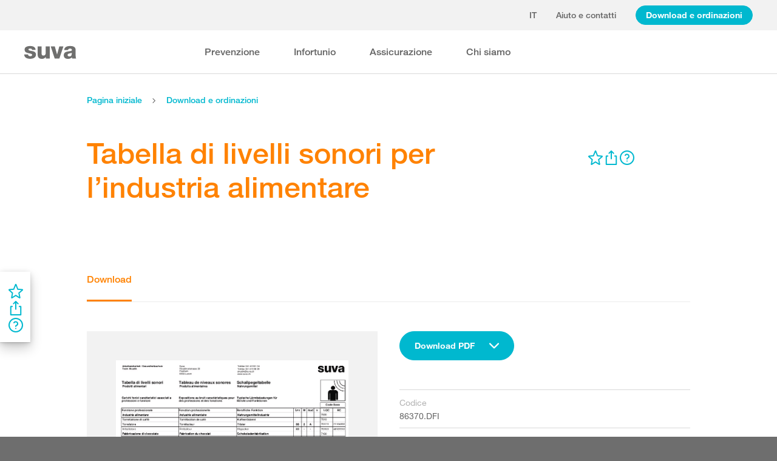

--- FILE ---
content_type: text/html; charset=utf-8
request_url: https://www.suva.ch/it-ch/download/documento/tabella-di-livelli-sonori-per-l-industria-alimentare--86370.DFI
body_size: 60954
content:
<!DOCTYPE html><html lang="it"><head>
    <meta charset="utf-8">
    <title>Tabella di livelli sonori per l’industria alimentare</title>
    <meta name="viewport" content="width=device-width, initial-scale=1, minimum-scale=1">
    <meta name="application-name" content="suva.ch">
    <meta name="mobile-web-app-capable" content="yes">
    <meta name="apple-mobile-web-app-capable" content="yes">
    <meta name="apple-mobile-web-app-title" content="suva.ch">
    <meta name="msapplication-TileColor" content="#ffffff">
    <meta name="theme-color" content="#ffffff">
    <meta name="apple-mobile-web-app-status-bar-style" content="#ffffff">
    <link rel="manifest" href="/dist/suvach/browser/manifest.json?v=231024011324" id="manifest-placeholder">
    <meta name="msapplication-config" content="/browserconfig.xml?v=231024011324">
    <link rel="apple-touch-icon" sizes="57x57" href="/apple-touch-icon-57x57.png?v=231024011324">
    <link rel="apple-touch-icon" sizes="60x60" href="/apple-touch-icon-60x60.png?v=231024011324">
    <link rel="apple-touch-icon" sizes="72x72" href="/apple-touch-icon-72x72.png?v=231024011324">
    <link rel="apple-touch-icon" sizes="76x76" href="/apple-touch-icon-76x76.png?v=231024011324">
    <link rel="apple-touch-icon" sizes="114x114" href="/apple-touch-icon-114x114.png?v=231024011324">
    <link rel="apple-touch-icon" sizes="120x120" href="/apple-touch-icon-120x120.png?v=231024011324">
    <link rel="apple-touch-icon" sizes="144x144" href="/apple-touch-icon-144x144.png?v=231024011324">
    <link rel="apple-touch-icon" sizes="152x152" href="/apple-touch-icon-152x152.png?v=231024011324">
    <link rel="apple-touch-icon" sizes="180x180" href="/apple-touch-icon-180x180.png?v=231024011324">
    <link rel="icon" type="image/png" href="/dist/suvach/browser/assets/favicons/android-chrome-36x36.png?v=231024011324" sizes="36x36">
    <link rel="icon" type="image/png" href="/dist/suvach/browser/assets/favicons/android-chrome-48x48.png?v=231024011324" sizes="48x48">
    <link rel="icon" type="image/png" href="/dist/suvach/browser/assets/favicons/android-chrome-72x72.png?v=231024011324" sizes="72x72">
    <link rel="icon" type="image/png" href="/dist/suvach/browser/assets/favicons/android-chrome-96x96.png?v=231024011324" sizes="96x96">
    <link rel="icon" type="image/png" href="/dist/suvach/browser/assets/favicons/android-chrome-144x144.png?v=231024011324" sizes="144x144">
    <link rel="icon" type="image/png" href="/dist/suvach/browser/assets/favicons/android-chrome-192x192.png?v=231024011324" sizes="192x192">
    <link rel="icon" type="image/png" href="/dist/suvach/browser/assets/favicons/favicon-16x16.png?v=231024011324" sizes="16x16">
    <link rel="icon" type="image/png" href="/dist/suvach/browser/assets/favicons/favicon-32x32.png?v=231024011324" sizes="32x32">
    <link rel="icon" type="image/png" href="/dist/suvach/browser/assets/favicons/favicon-96x96.png?v=231024011324" sizes="96x96">
    <link rel="shortcut icon" type="image/x-icon" href="/favicon.ico?v=231024011324">
    <meta name="msapplication-TileImage" content="/mstile-150x150.png?v=231024011324">
    <meta name="msapplication-square70x70logo" content="/mstile-70x70.png?v=231024011324">
    <meta name="msapplication-square150x150logo" content="/mstile-150x150.png?v=231024011324">
    <meta name="msapplication-wide310x150logo" content="/mstile-310x150.png?v=231024011324">
    <meta name="msapplication-square310x310logo" content="/mstile-310x310.png?v=231024011324">
    <link href="/apple-touch-startup-image-320x460.png?v=231024011324" media="(device-width: 320px) and (device-height: 480px) and (-webkit-device-pixel-ratio: 1)" rel="apple-touch-startup-image">
    <link href="/apple-touch-startup-image-640x920.png?v=231024011324" media="(device-width: 320px) and (device-height: 480px) and (-webkit-device-pixel-ratio: 2)" rel="apple-touch-startup-image">
    <link href="/apple-touch-startup-image-640x1096.png?v=231024011324" media="(device-width: 320px) and (device-height: 568px) and (-webkit-device-pixel-ratio: 2)" rel="apple-touch-startup-image">
    <link href="/apple-touch-startup-image-748x1024.png?v=231024011324" media="(device-width: 768px) and (device-height: 1024px) and (-webkit-device-pixel-ratio: 1) and (orientation: landscape)" rel="apple-touch-startup-image">
    <link href="/apple-touch-startup-image-750x1024.png?v=231024011324" media="" rel="apple-touch-startup-image">
    <link href="/apple-touch-startup-image-750x1294.png?v=231024011324" media="(device-width: 375px) and (device-height: 667px) and (-webkit-device-pixel-ratio: 2)" rel="apple-touch-startup-image">
    <link href="/apple-touch-startup-image-768x1004.png?v=231024011324" media="(device-width: 768px) and (device-height: 1024px) and (-webkit-device-pixel-ratio: 1) and (orientation: portrait)" rel="apple-touch-startup-image">
    <link href="/apple-touch-startup-image-1182x2208.png?v=231024011324" media="(device-width: 414px) and (device-height: 736px) and (-webkit-device-pixel-ratio: 3) and (orientation: landscape)" rel="apple-touch-startup-image">
    <link href="/apple-touch-startup-image-1242x2148.png?v=231024011324" media="(device-width: 414px) and (device-height: 736px) and (-webkit-device-pixel-ratio: 3) and (orientation: portrait)" rel="apple-touch-startup-image">
    <link href="/apple-touch-startup-image-1496x2048.png?v=231024011324" media="(device-width: 768px) and (device-height: 1024px) and (-webkit-device-pixel-ratio: 2) and (orientation: landscape)" rel="apple-touch-startup-image">
    <link href="/apple-touch-startup-image-1536x2008.png?v=231024011324" media="(device-width: 768px) and (device-height: 1024px) and (-webkit-device-pixel-ratio: 2) and (orientation: portrait)" rel="apple-touch-startup-image">
  <link rel="stylesheet" href="/dist/suvach/browser/styles.33562885cae7d3f2.css"><meta name="suva-features" content="mm-audit-erstellen;smd-lerb;profilverwaltung-kanalwahl;falli-google;smd-google;sforms-kontaktangaben;osv-mitteilungen;sForms-show-guest-upgrade;smd-eiam-mitgliedschaft;fada-google;smd-non-br;smd-autocomplete;lwr-sprache-portugiesisch;kawa-elektronische-praemienverfuegung;falli-auf;show-arbeitsunfaehigkeit-dropdown;WEBAUTHN;sForms-show-feedback-section;dial-upload;osv-feedback;cmi-rechnungen"><style ng-app-id="my-app">.smartbanner[_ngcontent-my-app-c2623662265]{position:sticky;top:0;left:0;z-index:1001;overflow-x:hidden;width:100%;height:84px;background:#f3f3f3;font-family:Helvetica,sans,sans-serif}.smartbanner__exit[_ngcontent-my-app-c2623662265]{position:absolute;top:calc(50% - 6px);left:9px;display:block;margin:0;width:12px;height:12px;border:0;text-align:center}.smartbanner__exit[_ngcontent-my-app-c2623662265]:before, .smartbanner__exit[_ngcontent-my-app-c2623662265]:after{position:absolute;width:1px;height:12px;background:#716f6f;content:" "}.smartbanner__exit[_ngcontent-my-app-c2623662265]:before{transform:rotate(45deg)}.smartbanner__exit[_ngcontent-my-app-c2623662265]:after{transform:rotate(-45deg)}.smartbanner__icon[_ngcontent-my-app-c2623662265]{position:absolute;top:10px;left:30px;width:64px;height:64px;border-radius:15px;background-size:64px 64px}.smartbanner__info[_ngcontent-my-app-c2623662265]{position:absolute;top:10px;left:104px;display:flex;overflow-y:hidden;width:60%;height:64px;align-items:center;color:#000}.smartbanner__info__title[_ngcontent-my-app-c2623662265]{font-size:14px}.smartbanner__info__author[_ngcontent-my-app-c2623662265], .smartbanner__info__price[_ngcontent-my-app-c2623662265]{font-size:12px}.smartbanner__button[_ngcontent-my-app-c2623662265]{position:absolute!important;top:32px;right:10px;z-index:1;display:block;padding:0 10px;min-width:10%;border-radius:5px;background:#f3f3f3;color:#1474fc;font-size:18px;text-align:center;text-decoration:none}.smartbanner__button__label[_ngcontent-my-app-c2623662265]{text-align:center}.smartbanner.smartbanner--android[_ngcontent-my-app-c2623662265]{background:#3d3d3d url([data-uri])}.smartbanner.smartbanner--android[_ngcontent-my-app-c2623662265]   .smartbanner__exit[_ngcontent-my-app-c2623662265]{left:6px;margin-right:7px;width:17px;height:17px;border-radius:14px;background:#1c1e21;box-shadow:0 1px 2px #000c inset,0 1px 1px #ffffff4d;color:#b1b1b3;font-family:ArialRoundedMTBold,Arial,sans-serif;font-size:20px;line-height:17px;text-shadow:0 1px 1px #000}.smartbanner.smartbanner--android[_ngcontent-my-app-c2623662265]   .smartbanner__exit[_ngcontent-my-app-c2623662265]:before, .smartbanner.smartbanner--android[_ngcontent-my-app-c2623662265]   .smartbanner__exit[_ngcontent-my-app-c2623662265]:after{top:3px;left:8px;width:2px;height:11px;background:#b1b1b3}.smartbanner.smartbanner--android[_ngcontent-my-app-c2623662265]   .smartbanner__exit[_ngcontent-my-app-c2623662265]:active, .smartbanner.smartbanner--android[_ngcontent-my-app-c2623662265]   .smartbanner__exit[_ngcontent-my-app-c2623662265]:hover{color:#eee}.smartbanner.smartbanner--android[_ngcontent-my-app-c2623662265]   .smartbanner__icon[_ngcontent-my-app-c2623662265]{background-color:transparent;box-shadow:none}.smartbanner.smartbanner--android[_ngcontent-my-app-c2623662265]   .smartbanner__info[_ngcontent-my-app-c2623662265]{color:#ccc;text-shadow:0 1px 2px #000}.smartbanner.smartbanner--android[_ngcontent-my-app-c2623662265]   .smartbanner__info__title[_ngcontent-my-app-c2623662265]{color:#fff;font-weight:700}.smartbanner.smartbanner--android[_ngcontent-my-app-c2623662265]   .smartbanner__button[_ngcontent-my-app-c2623662265]{top:30px;right:20px;padding:0;min-width:12%;border-radius:0;background:none;box-shadow:0 0 0 1px #333,0 0 0 2px #dddcdc;color:#d1d1d1;font-size:14px;font-weight:700}.smartbanner.smartbanner--android[_ngcontent-my-app-c2623662265]   .smartbanner__button[_ngcontent-my-app-c2623662265]:active, .smartbanner.smartbanner--android[_ngcontent-my-app-c2623662265]   .smartbanner__button[_ngcontent-my-app-c2623662265]:hover{background:none}.smartbanner.smartbanner--android[_ngcontent-my-app-c2623662265]   .smartbanner__button__label[_ngcontent-my-app-c2623662265]{display:block;padding:0 10px;background:#42b6c9;background:linear-gradient(to bottom,#42b6c9,#39a9bb);box-shadow:none;line-height:24px;text-align:center;text-shadow:none;text-transform:none}.smartbanner.smartbanner--android[_ngcontent-my-app-c2623662265]   .smartbanner__button__label[_ngcontent-my-app-c2623662265]:active, .smartbanner.smartbanner--android[_ngcontent-my-app-c2623662265]   .smartbanner__button__label[_ngcontent-my-app-c2623662265]:hover{background:#2ac7e1}</style><style ng-app-id="my-app">[_nghost-my-app-c2715540712]{height:100%;width:100%}</style><style ng-app-id="my-app">@keyframes _ngcontent-my-app-c764926715_SlideUp{0%{bottom:-74px}to{bottom:80px}}.sux-wrapper[_ngcontent-my-app-c764926715]{position:fixed;left:0;width:100%;display:flex;flex-direction:column;align-items:center;z-index:1050;bottom:80px;animation:.25s ease-in 0s 1 _ngcontent-my-app-c764926715_SlideUp}.sux-wrapper[_ngcontent-my-app-c764926715]   .sux-shadow[_ngcontent-my-app-c764926715]{box-shadow:0 10px 100px #0006,0 3px 30px #00000042,0 2px 12px #0003,0 1px 4px #00000012}.sux-toast-space[_ngcontent-my-app-c764926715]:not(:last-child){margin-bottom:32px!important}@media (max-width: 599px){.sux-wrapper[_ngcontent-my-app-c764926715]{bottom:48px}@keyframes SlideUp{0%{bottom:-58px}to{bottom:48px}}}</style><style ng-app-id="my-app">.sch-loader-container[_ngcontent-my-app-c1775635982]{display:flex;justify-content:center;align-items:center;position:fixed;width:80px;height:80px;top:calc(50% - 40px);left:calc(50% - 40px);z-index:1503;opacity:.8;border-radius:10px;background-color:#fff;box-shadow:0 10px 20px #0003,0 2px 10px #00000021,0 2px 3px #00000012,0 1px 1px #0000000d}</style><style ng-app-id="my-app">.block-ui-wrapper{display:none;position:fixed;height:100%;width:100%;top:0;left:0;background:rgba(0,0,0,.7);z-index:30000;cursor:wait}.block-ui-wrapper.block-ui-wrapper--element{position:absolute}.block-ui-wrapper.active{display:block}.block-ui-wrapper.block-ui-main{position:fixed}.block-ui-spinner,.block-ui-template{position:absolute;top:40%;margin:0 auto;left:0;right:0;transform:translateY(-50%)}.block-ui-spinner>.message{font-size:1.3em;text-align:center;color:#fff}.block-ui__element{position:relative}.loader,.loader:after{border-radius:50%;width:10em;height:10em}.loader{margin:7px auto;font-size:5px;position:relative;text-indent:-9999em;border-top:1.1em solid rgba(255,255,255,.2);border-right:1.1em solid rgba(255,255,255,.2);border-bottom:1.1em solid rgba(255,255,255,.2);border-left:1.1em solid #ffffff;transform:translateZ(0);animation:load8 1.1s infinite linear}@keyframes load8{0%{transform:rotate(0)}to{transform:rotate(360deg)}}
</style><style ng-app-id="my-app">[_nghost-my-app-c378826967]{display:inline-block}.sux-loader-ring[_ngcontent-my-app-c378826967]{margin-left:auto;margin-right:auto}.sux-loader-ring[_ngcontent-my-app-c378826967]   div[_ngcontent-my-app-c378826967]{box-sizing:border-box;display:block;position:absolute;border:3px solid currentColor;border-radius:50%;animation:_ngcontent-my-app-c378826967_sux-loader-ring 1.2s cubic-bezier(.5,0,.5,.5) infinite;border-color:#ff8200 #ffe0bf #ffe0bf #ffe0bf}@keyframes _ngcontent-my-app-c378826967_sux-loader-ring{0%{transform:rotate(0)}to{transform:rotate(360deg)}}.sux-text-container[_ngcontent-my-app-c378826967]{display:flex;flex-direction:column;text-align:center;word-break:break-word}</style><style ng-app-id="my-app">[_nghost-my-app-c148876355]{display:block;min-height:100vh;width:100%;background-color:#fff}</style><meta name="itemId" content="f0757160-657a-4300-8393-287fd67b0b25"><meta name="itemLanguage" content="it-CH"><link rel="canonical" href="https://www.suva.ch/it-ch/download/documento/tabella-di-livelli-sonori-per-l-industria-alimentare/standard-variante--86370.DFI"><meta name="description" content=""><link rel="alternate" hreflang="it-CH" href="/it-ch/download/documento/tabella-di-livelli-sonori-per-l-industria-alimentare/standard-variante--86370.DFI"><link rel="alternate" hreflang="de-CH" href="/de-ch/download/dokument/schallpegeltabelle-fuer-die-nahrungsmittelindustrie/standard-variante--86370.DFI"><link rel="alternate" hreflang="fr-CH" href="/fr-ch/download/document/tableau-de-niveaux-sonores-pour-l-industrie-alimentaire/standard-variante--86370.DFI"><meta name="keywords" content=""><meta property="og:image" content="/-/media/images/social/suva-logo.jpg?h=637&amp;iar=0&amp;w=637&amp;rev=1672709d6a2a45bda29c1a4d854d98fd&amp;hash=BF82E4557D4F16BEE2AFD8CD85E730A7&amp;t=ogImage"><meta property="og:title" content="Tabella di livelli sonori per l’industria alimentare"><meta property="og:description" content="Utilizzate la tabella per determinare l’esposizione al rumore nella vostra azienda e scoprirete quali posti di lavoro e quali lavoratori necessitano di misure antirumore."><meta property="og:type" content="website"><style ng-app-id="my-app">[_nghost-my-app-c516427983]{display:flex;flex-direction:column;background-color:#fff;min-height:100vh;width:100vw;position:relative}[_nghost-my-app-c516427983]   aside[_ngcontent-my-app-c516427983]{z-index:1}[_nghost-my-app-c516427983]   main[_ngcontent-my-app-c516427983]{flex-grow:1;display:grid;grid-template-columns:100vw}[_nghost-my-app-c516427983]   footer[_ngcontent-my-app-c516427983]{background-color:#9ca4ab}</style><style ng-app-id="my-app">[_nghost-my-app-c395013929]{display:grid;grid-template-columns:100vw}</style><style ng-app-id="my-app">.sch-lang-switch[_ngcontent-my-app-c2378176530]{position:absolute;left:-24px;top:-10px;z-index:1;overflow:hidden;background-color:#fff;box-shadow:0 10px 20px #0003,0 2px 10px #00000021,0 2px 3px #00000012,0 1px 1px #0000000d}.sch-lang-switch[_ngcontent-my-app-c2378176530] > a[_ngcontent-my-app-c2378176530]{display:block;padding:10px 24px;margin:0;text-align:center}.sch-lang-switch[_ngcontent-my-app-c2378176530] > a.sch-active[_ngcontent-my-app-c2378176530]{color:#ff8200}.sch-lang-switch[_ngcontent-my-app-c2378176530] > a[_ngcontent-my-app-c2378176530]:hover{color:#ff8200;background-color:#ffe0bf}@keyframes _ngcontent-my-app-c2378176530_open{0%{max-height:40px;opacity:.5;overflow:hidden}99%{max-height:160px;opacity:1;overflow:hidden}to{overflow:visible}}.sch-lang-switch[_ngcontent-my-app-c2378176530]{animation-name:_ngcontent-my-app-c2378176530_open;animation-duration:.4s;animation-timing-function:ease;animation-fill-mode:both}.sch-lang-switch-outer[_ngcontent-my-app-c2378176530]{text-transform:uppercase}.btn[_ngcontent-my-app-c2378176530]{padding-left:16px!important;padding-right:16px!important}</style><style ng-app-id="my-app">@media (max-width: 1279px){sch-navigation-flyout[_ngcontent-my-app-c3409623332]{display:none}}sch-mobile-navigation-flyout[_ngcontent-my-app-c3409623332]{justify-content:flex-start}@media (min-width: 1280px){sch-mobile-navigation-flyout[_ngcontent-my-app-c3409623332]{display:none}}.nav-item[_ngcontent-my-app-c3409623332]{font-family:HelveticaNeueLTW04-65Medium;position:relative;white-space:nowrap;transition:border-color .2s ease,color .2s ease}.sch-cart-count[_ngcontent-my-app-c3409623332]{position:absolute;top:16px;font-size:11px;right:-10px;background-color:#c33;padding:0 6px;height:18px;color:#fff;border-radius:50%}a.sch-cart[_ngcontent-my-app-c3409623332]:focus-visible:after{inset:-5px -14px -5px -5px!important}.sch-navi-burger[_ngcontent-my-app-c3409623332]{margin-left:24px!important}.sch-navi-burger[_ngcontent-my-app-c3409623332]   sux-icon[_ngcontent-my-app-c3409623332]{display:inline-flex}.sch-navi-burger[_ngcontent-my-app-c3409623332]   sux-icon[_ngcontent-my-app-c3409623332]:first-child{position:absolute;transform:scaleY(1);transition:transform .2s ease .1s}.sch-navi-burger[_ngcontent-my-app-c3409623332]   sux-icon[_ngcontent-my-app-c3409623332]:last-child{transform:scaleY(0);transition:transform .1s ease}.sch-navi-burger.sch-show-close[_ngcontent-my-app-c3409623332]   sux-icon[_ngcontent-my-app-c3409623332]:first-child{transform:scaleY(0);transition:transform .1s ease}.sch-navi-burger.sch-show-close[_ngcontent-my-app-c3409623332]   sux-icon[_ngcontent-my-app-c3409623332]:last-child{transform:scaleY(1);transition:transform .2s ease .1s}.sch-demoportal-banner[_ngcontent-my-app-c3409623332]{position:fixed;left:0;top:0;width:200px;height:200px;overflow:hidden;pointer-events:none}.sch-demoportal-banner[_ngcontent-my-app-c3409623332] > span[_ngcontent-my-app-c3409623332]{position:absolute;top:55px;left:-55px;width:260px;background-color:#ff8200;color:#fff;text-align:center;padding:8px 0;transform:rotate(-45deg);font-weight:700;pointer-events:none}</style><style ng-app-id="my-app">[_nghost-my-app-c2755260862]{height:100%;display:flex;flex-direction:column}sch-anchor-navigation[_ngcontent-my-app-c2755260862]{flex-grow:1}.sch-content-placeholder[_ngcontent-my-app-c2755260862]{flex-grow:1;display:flex;flex-direction:column}.sch-content-placeholder[_ngcontent-my-app-c2755260862] > *[_ngcontent-my-app-c2755260862]:last-child{flex-grow:1}.sch-intro[_ngcontent-my-app-c2755260862]{background:#666666;padding-left:0;padding-right:0}</style><style ng-app-id="my-app">[_nghost-my-app-c864654998]{display:flex;flex-direction:column;position:relative}[_nghost-my-app-c864654998]   .sch-anchor-navi-content-height-wrapper[_ngcontent-my-app-c864654998]{position:absolute;inset:0;pointer-events:none}@media (max-width: 1279px){[_nghost-my-app-c864654998]   .sch-anchor-navi-content-height-wrapper[_ngcontent-my-app-c864654998]{display:none}}[_nghost-my-app-c864654998]   .sch-anchor-nav-list-content[_ngcontent-my-app-c864654998]{pointer-events:all}[_nghost-my-app-c864654998]   .sch-anchor-nav[_ngcontent-my-app-c864654998]{text-align:right;position:sticky;top:70px;display:block;width:100%}[_nghost-my-app-c864654998]   .sch-anchor-nav-mobile[_ngcontent-my-app-c864654998], [_nghost-my-app-c864654998]   .sch-toggle[_ngcontent-my-app-c864654998]{z-index:1500}[_nghost-my-app-c864654998]   .sch-service-icons-host[_ngcontent-my-app-c864654998]{position:sticky;top:70px;float:right;z-index:5;pointer-events:all}.sch-anchor-nav[_ngcontent-my-app-c864654998]{z-index:1}.sch-anchor-nav[_ngcontent-my-app-c864654998]   .row[_ngcontent-my-app-c864654998] > .col-md-3[_ngcontent-my-app-c864654998]{margin-top:92px}@media (max-height: 720px){.sch-anchor-nav[_ngcontent-my-app-c864654998]   .row[_ngcontent-my-app-c864654998] > .col-md-3[_ngcontent-my-app-c864654998]{margin-top:92px}}@media (max-height: 512px){.sch-anchor-nav[_ngcontent-my-app-c864654998]   .row[_ngcontent-my-app-c864654998] > .col-md-3[_ngcontent-my-app-c864654998]{margin-top:72px}}@media (max-height: 320px){.sch-anchor-nav[_ngcontent-my-app-c864654998]   .row[_ngcontent-my-app-c864654998] > .col-md-3[_ngcontent-my-app-c864654998]{margin-top:52px}}@media (max-width: 1279px){.sch-anchor-nav[_ngcontent-my-app-c864654998]{display:none}}.sch-anchor-nav-title[_ngcontent-my-app-c864654998]{font-size:16px;margin-bottom:24px}ul[_ngcontent-my-app-c864654998]{list-style-type:none;margin:0}ul[_ngcontent-my-app-c864654998]   li[_ngcontent-my-app-c864654998]{list-style-type:none;line-height:22px;margin-bottom:10px}ul[_ngcontent-my-app-c864654998]   a[_ngcontent-my-app-c864654998]{font-family:HelveticaNeueLTW04-55Roman;font-size:14px;color:#666}ul[_ngcontent-my-app-c864654998]   a[_ngcontent-my-app-c864654998]:hover{color:#ff8200!important;border-bottom:unset}ul[_ngcontent-my-app-c864654998]   a.sch-active[_ngcontent-my-app-c864654998]{font-family:HelveticaNeueLTW04-75Bold;color:#ff8200}@media (max-width: 1279px){  body.sch-anchor-navigation-visible{padding-bottom:56px}}.sch-anchor-nav-mobile[_ngcontent-my-app-c864654998]{position:fixed;bottom:0;width:100%;max-height:56px;padding:6px 28px 6px 32px;color:#fff;background-color:#666;transition:all .5s ease}.sch-anchor-nav-mobile.sch-open[_ngcontent-my-app-c864654998]   div[_ngcontent-my-app-c864654998] > ul[_ngcontent-my-app-c864654998]{overflow-y:auto;opacity:1}.sch-anchor-nav-mobile[_ngcontent-my-app-c864654998]   .sch-anchor-nav-mobile-header[_ngcontent-my-app-c864654998]{display:flex;justify-content:space-between;padding-top:8px}.sch-anchor-nav-mobile[_ngcontent-my-app-c864654998]   .sch-anchor-nav-mobile-header-title[_ngcontent-my-app-c864654998]{flex:1 1 auto;white-space:nowrap;overflow:hidden;text-overflow:ellipsis}.sch-anchor-nav-mobile[_ngcontent-my-app-c864654998]   div[_ngcontent-my-app-c864654998] > ul[_ngcontent-my-app-c864654998]{list-style-type:none;margin:0;padding:0 0 20px;opacity:0;transition:opacity .5s ease}.sch-anchor-nav-mobile[_ngcontent-my-app-c864654998]   div[_ngcontent-my-app-c864654998] > ul[_ngcontent-my-app-c864654998]   li[_ngcontent-my-app-c864654998]{list-style-type:none!important;line-height:20px;margin-bottom:4px;margin-left:0;transition:margin .2s ease}.sch-anchor-nav-mobile[_ngcontent-my-app-c864654998]   div[_ngcontent-my-app-c864654998] > ul[_ngcontent-my-app-c864654998]   li[_ngcontent-my-app-c864654998]:before{display:none}.sch-anchor-nav-mobile[_ngcontent-my-app-c864654998]   div[_ngcontent-my-app-c864654998] > ul[_ngcontent-my-app-c864654998]   li.sch-active[_ngcontent-my-app-c864654998]{margin-left:12px}.sch-anchor-nav-mobile[_ngcontent-my-app-c864654998]   div[_ngcontent-my-app-c864654998] > ul[_ngcontent-my-app-c864654998]   li.sch-active[_ngcontent-my-app-c864654998]   a[_ngcontent-my-app-c864654998]{color:#fff}.sch-anchor-nav-mobile[_ngcontent-my-app-c864654998]   div[_ngcontent-my-app-c864654998] > ul[_ngcontent-my-app-c864654998]   a[_ngcontent-my-app-c864654998]{font-family:HelveticaNeueLTW04-55Roman;font-size:14px;color:#d9d9d9}.sch-anchor-nav-mobile[_ngcontent-my-app-c864654998]   div[_ngcontent-my-app-c864654998] > ul[_ngcontent-my-app-c864654998]   a[_ngcontent-my-app-c864654998]:hover{border-bottom:unset}.sch-anchor-nav-mobile[_ngcontent-my-app-c864654998]   .sch-anchor-nav-list[_ngcontent-my-app-c864654998]{margin-top:-16px}@media (min-width: 1280px){.sch-anchor-nav-mobile[_ngcontent-my-app-c864654998]{display:none}}.sch-anchor-nav-mobile-actions[_ngcontent-my-app-c864654998]{flex:0 0 auto;display:flex;justify-content:space-between;margin-right:-80px;transition:margin .3s ease}.sch-anchor-nav-mobile-actions.sch-back-to-top-visible[_ngcontent-my-app-c864654998]{margin-right:-2px}.sch-anchor-nav-mobile-actions.sch-back-to-top-visible[_ngcontent-my-app-c864654998]   .sch-toggle[_ngcontent-my-app-c864654998]{margin-right:16px}.sch-toggle[_ngcontent-my-app-c864654998], .sch-back-to-top[_ngcontent-my-app-c864654998]{cursor:pointer;right:32px}.sch-toggle[_ngcontent-my-app-c864654998]{height:24px;color:#fff;margin-right:28px;margin-left:28px;transition:transform .3s ease,margin-right .3s ease}.sch-toggle.sch-open[_ngcontent-my-app-c864654998]{transform:rotate(180deg)}@media (min-width: 1280px){.sch-toggle[_ngcontent-my-app-c864654998]{display:none}}.sch-back-to-top[_ngcontent-my-app-c864654998]{height:56px;border-left:solid 2px #ffffff;padding-left:26px;transform:translateY(-14px)}.sch-back-to-top[_ngcontent-my-app-c864654998]   sux-icon[_ngcontent-my-app-c864654998]{transform:translateY(14px)}</style><style ng-app-id="my-app">[_nghost-my-app-c192653670]{display:block;position:relative}[_nghost-my-app-c192653670] > .sch-inline-panel[_ngcontent-my-app-c192653670]{gap:16px}[_nghost-my-app-c192653670]   .sch-header-panel[_ngcontent-my-app-c192653670]{display:flex;flex-direction:row}[_nghost-my-app-c192653670]   .sch-sidebar-panel[_ngcontent-my-app-c192653670]{display:flex;flex-direction:column;z-index:1;background-color:#fff;margin-right:var(--sch-scrollbar-width);box-shadow:0 10px 20px #0003,0 2px 10px #00000021,0 2px 3px #00000012,0 1px 1px #0000000d;padding:16px 12px;gap:16px}h5[_ngcontent-my-app-c192653670]{color:#666;margin-bottom:10px}.sch-desktop-share-panel[_ngcontent-my-app-c192653670]{background-color:#fff;position:absolute;animation:tooltipOpen .4s ease;box-shadow:0 10px 20px #0003,0 2px 10px #00000021,0 2px 3px #00000012,0 1px 1px #0000000d}.sch-desktop-share-panel[_ngcontent-my-app-c192653670]:not(.sch-sidebar-placement){margin-top:12px}.sch-desktop-share-panel.sch-sidebar-placement[_ngcontent-my-app-c192653670]{right:65px;top:0}@media (min-width: 1280px){.sch-desktop-share-panel[_ngcontent-my-app-c192653670]{right:0}}.sch-desktop-share-panel.sch-share-panel-left.sch-icon-position-first[_ngcontent-my-app-c192653670]{right:0}.sch-desktop-share-panel.sch-share-panel-left.sch-icon-position-second[_ngcontent-my-app-c192653670]{right:38px}.sch-desktop-share-panel.sch-share-panel-left.sch-icon-position-third[_ngcontent-my-app-c192653670]{right:76px}.sch-desktop-share-panel.sch-share-panel-left.sch-icon-position-fourth[_ngcontent-my-app-c192653670]{right:114px}.sch-desktop-share-panel[_ngcontent-my-app-c192653670]{z-index:1502;overflow:auto;max-height:calc(100vh - 222px);min-width:max-content}</style><style ng-app-id="my-app">[_nghost-my-app-c3375252435]{display:inline-flex}[_nghost-my-app-c3375252435]     svg{stroke:currentColor;fill:currentColor;vertical-align:unset;stroke-width:0}[_nghost-my-app-c3375252435]     svg *{vector-effect:non-scaling-stroke}</style><style ng-app-id="my-app">[_nghost-my-app-c3744194091]{background-color:#666;display:block}.row[_ngcontent-my-app-c3744194091] > div[_ngcontent-my-app-c3744194091]{min-height:88px;display:flex;align-items:center;justify-content:space-between}@media (max-width: 1279px){.row[_ngcontent-my-app-c3744194091] > div[_ngcontent-my-app-c3744194091]{flex-direction:column-reverse;justify-content:center;overflow-wrap:anywhere;text-align:center}.row[_ngcontent-my-app-c3744194091] > div[_ngcontent-my-app-c3744194091]   .sch-meta-links[_ngcontent-my-app-c3744194091]{margin-bottom:24px}.row[_ngcontent-my-app-c3744194091] > div[_ngcontent-my-app-c3744194091]   .sch-social-links[_ngcontent-my-app-c3744194091]{margin-top:24px;margin-bottom:20px}}.row[_ngcontent-my-app-c3744194091] > div[_ngcontent-my-app-c3744194091] > nav[_ngcontent-my-app-c3744194091] > *[_ngcontent-my-app-c3744194091]{font-family:HelveticaNeueLTW04-45Light;font-size:12px;color:#b3b3b3;white-space:nowrap;display:inline-block}.row[_ngcontent-my-app-c3744194091] > div[_ngcontent-my-app-c3744194091] > nav[_ngcontent-my-app-c3744194091] > a[_ngcontent-my-app-c3744194091]{vertical-align:middle}.row[_ngcontent-my-app-c3744194091] > div[_ngcontent-my-app-c3744194091] > nav[_ngcontent-my-app-c3744194091] > a[_ngcontent-my-app-c3744194091]:hover, .row[_ngcontent-my-app-c3744194091] > div[_ngcontent-my-app-c3744194091] > nav[_ngcontent-my-app-c3744194091] > a[_ngcontent-my-app-c3744194091]:focus-visible{color:#fff}.row[_ngcontent-my-app-c3744194091] > div[_ngcontent-my-app-c3744194091]   .sch-meta-links[_ngcontent-my-app-c3744194091] > *[_ngcontent-my-app-c3744194091]{line-height:32px}.row[_ngcontent-my-app-c3744194091] > div[_ngcontent-my-app-c3744194091]   .sch-meta-links[_ngcontent-my-app-c3744194091] > *[_ngcontent-my-app-c3744194091]:not(:last-child){margin-right:24px}.row[_ngcontent-my-app-c3744194091] > div[_ngcontent-my-app-c3744194091]   .sch-social-links[_ngcontent-my-app-c3744194091] > *[_ngcontent-my-app-c3744194091]:not(:last-child){margin-right:20px}.row[_ngcontent-my-app-c3744194091] > div[_ngcontent-my-app-c3744194091]   #sch-co-browsing[_ngcontent-my-app-c3744194091]{cursor:pointer}@media (max-width: 1279px){.row[_ngcontent-my-app-c3744194091] > div[_ngcontent-my-app-c3744194091]   #sch-co-browsing[_ngcontent-my-app-c3744194091]{display:none}}</style><style ng-app-id="my-app">[_nghost-my-app-c3804234254]{background-color:#fff;display:block;border-bottom:1px solid #d9d9d9}[_nghost-my-app-c3804234254]   .row[_ngcontent-my-app-c3804234254] > div[_ngcontent-my-app-c3804234254]{display:flex;align-items:center;justify-content:space-between;min-height:70px;font-size:14px;font-family:HelveticaNeueLTW04-65Medium}[_nghost-my-app-c3804234254]   .row[_ngcontent-my-app-c3804234254] > div[_ngcontent-my-app-c3804234254]   nav[_ngcontent-my-app-c3804234254] > *[_ngcontent-my-app-c3804234254]:not(:last-child){margin-right:40px}@media (max-width: 1279px){[_nghost-my-app-c3804234254]   .row[_ngcontent-my-app-c3804234254] > div[_ngcontent-my-app-c3804234254]{padding-top:24px;padding-bottom:24px;display:block}[_nghost-my-app-c3804234254]   .row[_ngcontent-my-app-c3804234254] > div[_ngcontent-my-app-c3804234254]   nav[_ngcontent-my-app-c3804234254] > *[_ngcontent-my-app-c3804234254]{display:block;padding-top:16px}}</style><style ng-app-id="my-app">[_nghost-my-app-c3926208481]{display:block;background-color:#fff}[_nghost-my-app-c3926208481]   .row[_ngcontent-my-app-c3926208481] > div[_ngcontent-my-app-c3926208481]{display:flex;align-items:stretch;justify-content:space-between;padding-top:48px;padding-bottom:48px}[_nghost-my-app-c3926208481]   .row[_ngcontent-my-app-c3926208481] > div[_ngcontent-my-app-c3926208481]   h4[_ngcontent-my-app-c3926208481]{color:#666}@media (max-width: 1279px){[_nghost-my-app-c3926208481]   .row[_ngcontent-my-app-c3926208481] > div[_ngcontent-my-app-c3926208481]{display:block;padding-top:0;padding-bottom:0}[_nghost-my-app-c3926208481]   .row[_ngcontent-my-app-c3926208481] > div[_ngcontent-my-app-c3926208481] > *[_ngcontent-my-app-c3926208481]{padding-top:32px;padding-bottom:32px}}[_nghost-my-app-c3926208481]   .row[_ngcontent-my-app-c3926208481] > div[_ngcontent-my-app-c3926208481]   .sch-contact-phone[_ngcontent-my-app-c3926208481]   sux-icon[_ngcontent-my-app-c3926208481]{padding-right:12px}[_nghost-my-app-c3926208481]   .row[_ngcontent-my-app-c3926208481] > div[_ngcontent-my-app-c3926208481] > .sch-separator[_ngcontent-my-app-c3926208481]{border-right:1px solid #d9d9d9;width:1px;padding:0}@media (max-width: 1279px){[_nghost-my-app-c3926208481]   .row[_ngcontent-my-app-c3926208481] > div[_ngcontent-my-app-c3926208481] > .sch-separator[_ngcontent-my-app-c3926208481]{border-right:0;border-bottom:1px solid #d9d9d9;height:1px;width:100%}}[_nghost-my-app-c3926208481]   .row[_ngcontent-my-app-c3926208481] > div[_ngcontent-my-app-c3926208481] > *[_ngcontent-my-app-c3926208481]{font-size:14px;font-family:HelveticaNeueLTW04-55Roman;display:flex;flex-direction:column}[_nghost-my-app-c3926208481]   .row[_ngcontent-my-app-c3926208481] > div[_ngcontent-my-app-c3926208481] > *[_ngcontent-my-app-c3926208481] > p[_ngcontent-my-app-c3926208481]{flex-grow:1}@media (min-width: 1280px){[_nghost-my-app-c3926208481]   .row[_ngcontent-my-app-c3926208481] > div[_ngcontent-my-app-c3926208481] > *[_ngcontent-my-app-c3926208481]{max-width:30%}}</style><style ng-app-id="my-app">[_nghost-my-app-c1510332155]{display:block;background-color:#fff}@media (max-width: 599px){[_nghost-my-app-c1510332155]{display:none}}.breadcrumb-section[_ngcontent-my-app-c1510332155]{overflow:hidden}.sch-breadcrumbs-invisible-container[_ngcontent-my-app-c1510332155]{position:absolute;left:0;top:0;visibility:hidden!important}.sch-breadcrumbs-container[_ngcontent-my-app-c1510332155]{margin-top:32px;display:flex;align-items:center;white-space:nowrap;overflow:hidden;font-size:14px;margin-bottom:0}.sch-breadcrumbs-container[_ngcontent-my-app-c1510332155]   .sch-text-title[_ngcontent-my-app-c1510332155]{font-family:HelveticaNeueLTW04-65Medium}.sch-breadcrumbs-container[_ngcontent-my-app-c1510332155]   .sch-breadcrumb-chevron[_ngcontent-my-app-c1510332155]{margin-left:16px;margin-right:16px;flex-shrink:0}.sch-breadcrumbs-container[_ngcontent-my-app-c1510332155] > li.sch-breadcrumb-link[_ngcontent-my-app-c1510332155]:last-of-type{text-overflow:ellipsis;overflow:hidden;font-family:HelveticaNeueLTW04-75Bold}.sch-breadcrumbs-container.sch-breadcrumbs-invisible-container[_ngcontent-my-app-c1510332155] > li.sch-breadcrumb-link[_ngcontent-my-app-c1510332155]:last-of-type{text-overflow:unset;overflow:auto}</style><style ng-app-id="my-app">.sch-page-intro[_ngcontent-my-app-c3152513325]{margin-top:48px;padding-bottom:80px}@media (max-width: 767px){.sch-page-intro[_ngcontent-my-app-c3152513325]{padding-bottom:80px}}.sch-page-intro[_ngcontent-my-app-c3152513325]     .sch-page-intro-lead{margin-bottom:unset}.sch-page-intro[_ngcontent-my-app-c3152513325]   sch-button[_ngcontent-my-app-c3152513325]{margin-bottom:8px}sc-placeholder[name=SuvaWebsite-Intro-CTA][_ngcontent-my-app-c3152513325]     p:last-child{margin-bottom:0}@media (min-width: 1280px){.sch-service-icons-align-right[_ngcontent-my-app-c3152513325]{display:flex;justify-content:flex-end}}sc-placeholder[name=SuvaWebsite-Intro-PageUpdates][_ngcontent-my-app-c3152513325]{display:block;margin-top:40px}@media (max-width: 1279px){sc-placeholder[name=SuvaWebsite-Intro-PageUpdates][_ngcontent-my-app-c3152513325]{margin-top:24px}}@media (max-width: 767px){.sch-page-intro-action-meta[_ngcontent-my-app-c3152513325]:not(:empty){margin-top:32px}}@media (max-width: 1279px){.sch-page-intro-action-meta[_ngcontent-my-app-c3152513325]:not(:empty){margin-top:40px}}@media (min-width: 1280px){.sch-page-intro-action-meta[_ngcontent-my-app-c3152513325]:not(:empty){margin-top:20px}}</style><style ng-app-id="my-app">sc-placeholder[_ngcontent-my-app-c3152513325]:empty + sc-placeholder[_ngcontent-my-app-c3152513325] > [_ngcontent-my-app-c3152513325]:first-child{margin-top:0}sc-placeholder[_ngcontent-my-app-c3152513325]:not(:empty) + sc-placeholder[_ngcontent-my-app-c3152513325] > [_ngcontent-my-app-c3152513325]:first-child{margin-top:20px}</style><style ng-app-id="my-app">@media print{.container[_ngcontent-my-app-c3775295489]{width:100%!important;max-width:unset!important;min-width:unset!important;padding-left:0!important;padding-right:0!important;margin-left:0!important;margin-right:0!important}.sux-section-content[_ngcontent-my-app-c3775295489]{padding-top:0!important;padding-bottom:10px!important}.sux-section-grey[_ngcontent-my-app-c3775295489], .sux-section-grey-noseparator[_ngcontent-my-app-c3775295489], .sux-section-content[_ngcontent-my-app-c3775295489], sux-section-grey[_ngcontent-my-app-c3775295489], sux-section-grey-noseparator[_ngcontent-my-app-c3775295489], sux-section-content[_ngcontent-my-app-c3775295489]{background-color:#fff}}</style><style ng-app-id="my-app">[_nghost-my-app-c776809423]    ~sch-image, [_nghost-my-app-c776809423]    ~sch-contact-single, [_nghost-my-app-c776809423]    ~*>sch-accordion>sux-accordion{margin-top:16px}[_nghost-my-app-c776809423]    ~sch-contact-single{margin-bottom:40px}</style><style ng-app-id="my-app">[_nghost-my-app-c3681181131]{margin-top:40px}@media (max-width: 768px){[_nghost-my-app-c3681181131]{margin-top:24px}}.sch-page-update-componenttitle[_ngcontent-my-app-c3681181131]{margin-bottom:10px;color:#666}.sch-page-update-list[_ngcontent-my-app-c3681181131]:last-child{border-bottom:solid 1px #d9d9d9}.sch-page-update-list[_ngcontent-my-app-c3681181131]:last-child   .sch-page-update[_ngcontent-my-app-c3681181131]{padding:10px 0;font-size:.875rem}.sch-page-update-container[_ngcontent-my-app-c3681181131]{cursor:pointer;border-top:solid 1px #d9d9d9;display:flex}.sch-page-update-button[_ngcontent-my-app-c3681181131]{align-self:center}.sch-info[_ngcontent-my-app-c3681181131]{color:#00b8cf}.sch-info[_ngcontent-my-app-c3681181131]:hover{color:#007180}</style><style ng-app-id="my-app">[_nghost-my-app-c789226368]   h3[_ngcontent-my-app-c789226368]{margin-bottom:38px}[_nghost-my-app-c789226368]   h5[_ngcontent-my-app-c789226368]{color:#666}[_nghost-my-app-c789226368] > div[_ngcontent-my-app-c789226368]:first-of-type{display:flex}[_nghost-my-app-c789226368]     sux-button button{min-width:120px}[_nghost-my-app-c789226368]     .sch-feedback-confirmation{display:flex!important}[_nghost-my-app-c789226368]     .sch-feedback-confirmation .sch-h6{color:#208048!important}[_nghost-my-app-c789226368]     .sch-feedback-confirmation sux-icon{margin-right:8px;color:#208048}[_nghost-my-app-c789226368]     .sch-feedback-confirmation .sch-feedback-confirmation-content{width:100%}[_nghost-my-app-c789226368]     .sch-feedback-not-helpful-feedback-sent{display:flex}[_nghost-my-app-c789226368]     .sch-feedback-not-helpful-feedback-sent .sch-not-helpful-feedback-sent-text{margin-block-start:0!important;color:#208048}[_nghost-my-app-c789226368]     .sch-feedback-not-helpful-feedback-sent .sux-icon{margin-right:8px;color:#208048}[_nghost-my-app-c789226368]     .sch-feedback-why-not{color:#666!important}[_nghost-my-app-c789226368]     .sch-feedback-not-helpful{color:#666!important}</style><style ng-app-id="my-app">[_nghost-my-app-c2488163418]{display:block}</style><style ng-app-id="my-app">.sch-product-intro-badge[_ngcontent-my-app-c45091687]:not(:empty){display:flex;gap:12px;margin-top:4px;margin-bottom:16px}</style><style ng-app-id="my-app">.nav[_ngcontent-my-app-c4160615882]{flex-wrap:nowrap;white-space:nowrap}</style><style ng-app-id="my-app">[_nghost-my-app-c3952680524]   a[_ngcontent-my-app-c3952680524]{font-size:14px;line-height:22px}.sch-teaser[_ngcontent-my-app-c3952680524]{margin-bottom:12px;z-index:1}</style><style ng-app-id="my-app">[_nghost-my-app-c790433158]   a[_ngcontent-my-app-c790433158]{font-size:14px;line-height:22px}.sch-teaser[_ngcontent-my-app-c790433158]{margin-bottom:12px;z-index:1}</style><style ng-app-id="my-app">p[_ngcontent-my-app-c2396395452]:last-child{margin-bottom:0}</style><style ng-app-id="my-app">[_nghost-my-app-c1766743887]{display:block}a[_ngcontent-my-app-c1766743887]:hover{text-decoration:none!important}.sch-slider-slide[_ngcontent-my-app-c1766743887]{display:flex;height:100%;pointer-events:all;margin-right:10px;position:relative}.sch-slider-slide.sch-editing[_ngcontent-my-app-c1766743887]{margin-right:0}.sch-slider-slide.sch-editing[_ngcontent-my-app-c1766743887]   img[_ngcontent-my-app-c1766743887]{width:100%;height:auto}.sch-service-icons-wrapper[_ngcontent-my-app-c1766743887]{position:absolute;bottom:24px;right:24px}.sch-slider-actions-wrapper[_ngcontent-my-app-c1766743887]{margin-top:24px;margin-bottom:24px}.sch-slider-actions-wrapper[_ngcontent-my-app-c1766743887]   .sch-slider-prev[_ngcontent-my-app-c1766743887]{margin-right:44px}.sch-slider-actions-wrapper[_ngcontent-my-app-c1766743887]   .sch-slider-info[_ngcontent-my-app-c1766743887]{width:50%;margin-left:12px}.sch-slider-actions-wrapper[_ngcontent-my-app-c1766743887]   .sch-slider-info.sch-slider-info-prev[_ngcontent-my-app-c1766743887]{text-align:right;margin-right:12px}</style><style ng-app-id="my-app">[_nghost-my-app-c55281046]{display:block}</style><style ng-app-id="my-app">[_nghost-my-app-c3662679100]{display:flex;flex-direction:column;gap:16px}</style><style ng-app-id="my-app">.sch-loading[_nghost-my-app-c2356052654]{display:flex;justify-content:center}</style><style ng-app-id="my-app">[_nghost-my-app-c1612176295]{display:block}.sch-metainfo-row[_ngcontent-my-app-c1612176295]{border-bottom:solid 1px #d9d9d9;padding:10px 0 8px;font-size:14px}.sch-metainfo-row[_ngcontent-my-app-c1612176295]:first-of-type{border-top:solid 1px #d9d9d9}.sch-metainfo-label[_ngcontent-my-app-c1612176295]{color:#b3b3b3}</style><style ng-app-id="my-app">.ng-submitted[_nghost-my-app-c4265583823]     .verification-input-group:has(input[type=text].ng-invalid) .verification-icon, .ng-submitted   [_nghost-my-app-c4265583823]     .verification-input-group:has(input[type=text].ng-invalid) .verification-icon, .ng-submitted[_nghost-my-app-c4265583823]     .verification-input-group:has(sux-phone.ng-invalid) .verification-icon, .ng-submitted   [_nghost-my-app-c4265583823]     .verification-input-group:has(sux-phone.ng-invalid) .verification-icon, .ng-submitted[_nghost-my-app-c4265583823]     .verification-input-group:has(sux-month-picker.ng-invalid) .verification-icon, .ng-submitted   [_nghost-my-app-c4265583823]     .verification-input-group:has(sux-month-picker.ng-invalid) .verification-icon, .ng-submitted[_nghost-my-app-c4265583823]     .verification-input-group:has(sux-formly-field-input>.input-group>input[type=text].ng-invalid) .verification-icon, .ng-submitted   [_nghost-my-app-c4265583823]     .verification-input-group:has(sux-formly-field-input>.input-group>input[type=text].ng-invalid) .verification-icon{display:flex!important}.ng-submitted[_nghost-my-app-c4265583823]     .verification-input-group:has(input[type=text].ng-invalid) .verification-icon-error, .ng-submitted   [_nghost-my-app-c4265583823]     .verification-input-group:has(input[type=text].ng-invalid) .verification-icon-error, .ng-submitted[_nghost-my-app-c4265583823]     .verification-input-group:has(sux-phone.ng-invalid) .verification-icon-error, .ng-submitted   [_nghost-my-app-c4265583823]     .verification-input-group:has(sux-phone.ng-invalid) .verification-icon-error, .ng-submitted[_nghost-my-app-c4265583823]     .verification-input-group:has(sux-month-picker.ng-invalid) .verification-icon-error, .ng-submitted   [_nghost-my-app-c4265583823]     .verification-input-group:has(sux-month-picker.ng-invalid) .verification-icon-error, .ng-submitted[_nghost-my-app-c4265583823]     .verification-input-group:has(sux-formly-field-input>.input-group>input[type=text].ng-invalid) .verification-icon-error, .ng-submitted   [_nghost-my-app-c4265583823]     .verification-input-group:has(sux-formly-field-input>.input-group>input[type=text].ng-invalid) .verification-icon-error{display:inline-block!important}.ng-submitted[_nghost-my-app-c4265583823]     .verification-input-group:has(input[type=text].ng-invalid) input.form-control, .ng-submitted   [_nghost-my-app-c4265583823]     .verification-input-group:has(input[type=text].ng-invalid) input.form-control, .ng-submitted[_nghost-my-app-c4265583823]     .verification-input-group:has(sux-phone.ng-invalid) input.form-control, .ng-submitted   [_nghost-my-app-c4265583823]     .verification-input-group:has(sux-phone.ng-invalid) input.form-control, .ng-submitted[_nghost-my-app-c4265583823]     .verification-input-group:has(sux-month-picker.ng-invalid) input.form-control, .ng-submitted   [_nghost-my-app-c4265583823]     .verification-input-group:has(sux-month-picker.ng-invalid) input.form-control, .ng-submitted[_nghost-my-app-c4265583823]     .verification-input-group:has(sux-formly-field-input>.input-group>input[type=text].ng-invalid) input.form-control, .ng-submitted   [_nghost-my-app-c4265583823]     .verification-input-group:has(sux-formly-field-input>.input-group>input[type=text].ng-invalid) input.form-control{padding-right:32px}.ng-submitted[_nghost-my-app-c4265583823]     .verification-input-group:has(sux-dropdown.ng-invalid) .verification-icon, .ng-submitted   [_nghost-my-app-c4265583823]     .verification-input-group:has(sux-dropdown.ng-invalid) .verification-icon, .ng-submitted[_nghost-my-app-c4265583823]     .verification-input-group:has(sux-country.ng-invalid) .verification-icon, .ng-submitted   [_nghost-my-app-c4265583823]     .verification-input-group:has(sux-country.ng-invalid) .verification-icon{display:flex!important}.ng-submitted[_nghost-my-app-c4265583823]     .verification-input-group:has(sux-dropdown.ng-invalid) .verification-icon-error, .ng-submitted   [_nghost-my-app-c4265583823]     .verification-input-group:has(sux-dropdown.ng-invalid) .verification-icon-error, .ng-submitted[_nghost-my-app-c4265583823]     .verification-input-group:has(sux-country.ng-invalid) .verification-icon-error, .ng-submitted   [_nghost-my-app-c4265583823]     .verification-input-group:has(sux-country.ng-invalid) .verification-icon-error{display:inline-block!important}.ng-submitted[_nghost-my-app-c4265583823]     .verification-input-group:has(sux-dropdown.ng-invalid) .verification-icon:has(.verification-icon-error), .ng-submitted   [_nghost-my-app-c4265583823]     .verification-input-group:has(sux-dropdown.ng-invalid) .verification-icon:has(.verification-icon-error), .ng-submitted[_nghost-my-app-c4265583823]     .verification-input-group:has(sux-country.ng-invalid) .verification-icon:has(.verification-icon-error), .ng-submitted   [_nghost-my-app-c4265583823]     .verification-input-group:has(sux-country.ng-invalid) .verification-icon:has(.verification-icon-error){margin-right:40px;padding-right:0}.ng-submitted[_nghost-my-app-c4265583823]     .verification-input-group:has(sux-dropdown.ng-invalid) .ng-input, .ng-submitted   [_nghost-my-app-c4265583823]     .verification-input-group:has(sux-dropdown.ng-invalid) .ng-input, .ng-submitted[_nghost-my-app-c4265583823]     .verification-input-group:has(sux-country.ng-invalid) .ng-input, .ng-submitted   [_nghost-my-app-c4265583823]     .verification-input-group:has(sux-country.ng-invalid) .ng-input{padding-right:64px!important}.ng-submitted[_nghost-my-app-c4265583823]     .verification-input-group:has(sux-datepicker.ng-invalid) .verification-icon, .ng-submitted   [_nghost-my-app-c4265583823]     .verification-input-group:has(sux-datepicker.ng-invalid) .verification-icon, .ng-submitted[_nghost-my-app-c4265583823]     .verification-input-group:has(sux-password.ng-invalid) .verification-icon, .ng-submitted   [_nghost-my-app-c4265583823]     .verification-input-group:has(sux-password.ng-invalid) .verification-icon, .ng-submitted[_nghost-my-app-c4265583823]     .verification-input-group:has(sux-typeahead.ng-invalid) .verification-icon, .ng-submitted   [_nghost-my-app-c4265583823]     .verification-input-group:has(sux-typeahead.ng-invalid) .verification-icon, .ng-submitted[_nghost-my-app-c4265583823]     .verification-input-group:has(sux-month-picker.ng-invalid sux-icon) .verification-icon, .ng-submitted   [_nghost-my-app-c4265583823]     .verification-input-group:has(sux-month-picker.ng-invalid sux-icon) .verification-icon, .ng-submitted[_nghost-my-app-c4265583823]     .verification-input-group:has(sux-formly-field-input>.input-group>input[type=number].ng-invalid) .verification-icon, .ng-submitted   [_nghost-my-app-c4265583823]     .verification-input-group:has(sux-formly-field-input>.input-group>input[type=number].ng-invalid) .verification-icon{display:flex!important}.ng-submitted[_nghost-my-app-c4265583823]     .verification-input-group:has(sux-datepicker.ng-invalid) .verification-icon-error, .ng-submitted   [_nghost-my-app-c4265583823]     .verification-input-group:has(sux-datepicker.ng-invalid) .verification-icon-error, .ng-submitted[_nghost-my-app-c4265583823]     .verification-input-group:has(sux-password.ng-invalid) .verification-icon-error, .ng-submitted   [_nghost-my-app-c4265583823]     .verification-input-group:has(sux-password.ng-invalid) .verification-icon-error, .ng-submitted[_nghost-my-app-c4265583823]     .verification-input-group:has(sux-typeahead.ng-invalid) .verification-icon-error, .ng-submitted   [_nghost-my-app-c4265583823]     .verification-input-group:has(sux-typeahead.ng-invalid) .verification-icon-error, .ng-submitted[_nghost-my-app-c4265583823]     .verification-input-group:has(sux-month-picker.ng-invalid sux-icon) .verification-icon-error, .ng-submitted   [_nghost-my-app-c4265583823]     .verification-input-group:has(sux-month-picker.ng-invalid sux-icon) .verification-icon-error, .ng-submitted[_nghost-my-app-c4265583823]     .verification-input-group:has(sux-formly-field-input>.input-group>input[type=number].ng-invalid) .verification-icon-error, .ng-submitted   [_nghost-my-app-c4265583823]     .verification-input-group:has(sux-formly-field-input>.input-group>input[type=number].ng-invalid) .verification-icon-error{display:inline-block!important}.ng-submitted[_nghost-my-app-c4265583823]     .verification-input-group:has(sux-datepicker.ng-invalid) .verification-icon:has(.verification-icon-error), .ng-submitted   [_nghost-my-app-c4265583823]     .verification-input-group:has(sux-datepicker.ng-invalid) .verification-icon:has(.verification-icon-error), .ng-submitted[_nghost-my-app-c4265583823]     .verification-input-group:has(sux-password.ng-invalid) .verification-icon:has(.verification-icon-error), .ng-submitted   [_nghost-my-app-c4265583823]     .verification-input-group:has(sux-password.ng-invalid) .verification-icon:has(.verification-icon-error), .ng-submitted[_nghost-my-app-c4265583823]     .verification-input-group:has(sux-typeahead.ng-invalid) .verification-icon:has(.verification-icon-error), .ng-submitted   [_nghost-my-app-c4265583823]     .verification-input-group:has(sux-typeahead.ng-invalid) .verification-icon:has(.verification-icon-error), .ng-submitted[_nghost-my-app-c4265583823]     .verification-input-group:has(sux-month-picker.ng-invalid sux-icon) .verification-icon:has(.verification-icon-error), .ng-submitted   [_nghost-my-app-c4265583823]     .verification-input-group:has(sux-month-picker.ng-invalid sux-icon) .verification-icon:has(.verification-icon-error), .ng-submitted[_nghost-my-app-c4265583823]     .verification-input-group:has(sux-formly-field-input>.input-group>input[type=number].ng-invalid) .verification-icon:has(.verification-icon-error), .ng-submitted   [_nghost-my-app-c4265583823]     .verification-input-group:has(sux-formly-field-input>.input-group>input[type=number].ng-invalid) .verification-icon:has(.verification-icon-error){margin-right:40px;padding-right:0}.ng-submitted[_nghost-my-app-c4265583823]     .verification-input-group:has(sux-datepicker.ng-invalid) input, .ng-submitted   [_nghost-my-app-c4265583823]     .verification-input-group:has(sux-datepicker.ng-invalid) input, .ng-submitted[_nghost-my-app-c4265583823]     .verification-input-group:has(sux-password.ng-invalid) input, .ng-submitted   [_nghost-my-app-c4265583823]     .verification-input-group:has(sux-password.ng-invalid) input, .ng-submitted[_nghost-my-app-c4265583823]     .verification-input-group:has(sux-typeahead.ng-invalid) input, .ng-submitted   [_nghost-my-app-c4265583823]     .verification-input-group:has(sux-typeahead.ng-invalid) input, .ng-submitted[_nghost-my-app-c4265583823]     .verification-input-group:has(sux-month-picker.ng-invalid sux-icon) input, .ng-submitted   [_nghost-my-app-c4265583823]     .verification-input-group:has(sux-month-picker.ng-invalid sux-icon) input, .ng-submitted[_nghost-my-app-c4265583823]     .verification-input-group:has(sux-formly-field-input>.input-group>input[type=number].ng-invalid) input, .ng-submitted   [_nghost-my-app-c4265583823]     .verification-input-group:has(sux-formly-field-input>.input-group>input[type=number].ng-invalid) input{padding-right:64px!important}.ng-submitted[_nghost-my-app-c4265583823]     .verification-input-group:has(sux-typeahead.ng-invalid sux-icon:nth-of-type(2)) .verification-icon:has(.verification-icon-error), .ng-submitted   [_nghost-my-app-c4265583823]     .verification-input-group:has(sux-typeahead.ng-invalid sux-icon:nth-of-type(2)) .verification-icon:has(.verification-icon-error){margin-right:72px;padding-right:0}.ng-submitted[_nghost-my-app-c4265583823]     .verification-input-group:has(sux-typeahead.ng-invalid sux-icon:nth-of-type(2)) input, .ng-submitted   [_nghost-my-app-c4265583823]     .verification-input-group:has(sux-typeahead.ng-invalid sux-icon:nth-of-type(2)) input{padding-right:96px!important}.ng-submitted[_nghost-my-app-c4265583823]     .verification-input-group:has(.label-right):has(input[type=text].ng-invalid):has(.verification-icon-error) input, .ng-submitted   [_nghost-my-app-c4265583823]     .verification-input-group:has(.label-right):has(input[type=text].ng-invalid):has(.verification-icon-error) input{padding-right:calc(var(--label-right-width) * 1px + 64px)}.ng-submitted[_nghost-my-app-c4265583823]     .verification-input-group:has(.label-right):has(input[type=text].ng-invalid):has(.verification-icon-error) .label-right, .ng-submitted   [_nghost-my-app-c4265583823]     .verification-input-group:has(.label-right):has(input[type=text].ng-invalid):has(.verification-icon-error) .label-right{margin-right:48px}.ng-submitted[_nghost-my-app-c4265583823]     .verification-input-group:has(sux-password.ng-invalid) .input-group-place-over, .ng-submitted   [_nghost-my-app-c4265583823]     .verification-input-group:has(sux-password.ng-invalid) .input-group-place-over{align-items:flex-start;padding-top:8px}.ng-submitted[_nghost-my-app-c4265583823]     .verification-input-group:has(.input-group input[type=text].ng-invalid) .verification-icon, .ng-submitted   [_nghost-my-app-c4265583823]     .verification-input-group:has(.input-group input[type=text].ng-invalid) .verification-icon, .ng-submitted[_nghost-my-app-c4265583823]     .verification-input-group:has(sux-formly-wrapper-tooltip>.input-group>.flex-fill>sux-formly-field-input>.input-group>input[type=text].ng-invalid) .verification-icon, .ng-submitted   [_nghost-my-app-c4265583823]     .verification-input-group:has(sux-formly-wrapper-tooltip>.input-group>.flex-fill>sux-formly-field-input>.input-group>input[type=text].ng-invalid) .verification-icon{display:flex!important}.ng-submitted[_nghost-my-app-c4265583823]     .verification-input-group:has(.input-group input[type=text].ng-invalid) .verification-icon-error, .ng-submitted   [_nghost-my-app-c4265583823]     .verification-input-group:has(.input-group input[type=text].ng-invalid) .verification-icon-error, .ng-submitted[_nghost-my-app-c4265583823]     .verification-input-group:has(sux-formly-wrapper-tooltip>.input-group>.flex-fill>sux-formly-field-input>.input-group>input[type=text].ng-invalid) .verification-icon-error, .ng-submitted   [_nghost-my-app-c4265583823]     .verification-input-group:has(sux-formly-wrapper-tooltip>.input-group>.flex-fill>sux-formly-field-input>.input-group>input[type=text].ng-invalid) .verification-icon-error{display:inline-block!important}.ng-submitted[_nghost-my-app-c4265583823]     .verification-input-group:has(.input-group input[type=text].ng-invalid) .verification-icon:has(.verification-icon-error), .ng-submitted   [_nghost-my-app-c4265583823]     .verification-input-group:has(.input-group input[type=text].ng-invalid) .verification-icon:has(.verification-icon-error), .ng-submitted[_nghost-my-app-c4265583823]     .verification-input-group:has(sux-formly-wrapper-tooltip>.input-group>.flex-fill>sux-formly-field-input>.input-group>input[type=text].ng-invalid) .verification-icon:has(.verification-icon-error), .ng-submitted   [_nghost-my-app-c4265583823]     .verification-input-group:has(sux-formly-wrapper-tooltip>.input-group>.flex-fill>sux-formly-field-input>.input-group>input[type=text].ng-invalid) .verification-icon:has(.verification-icon-error){margin-right:56px;padding-right:0}.ng-submitted[_nghost-my-app-c4265583823]     .verification-input-group:has(.input-group input[type=text].ng-invalid) .label-right, .ng-submitted   [_nghost-my-app-c4265583823]     .verification-input-group:has(.input-group input[type=text].ng-invalid) .label-right, .ng-submitted[_nghost-my-app-c4265583823]     .verification-input-group:has(sux-formly-wrapper-tooltip>.input-group>.flex-fill>sux-formly-field-input>.input-group>input[type=text].ng-invalid) .label-right, .ng-submitted   [_nghost-my-app-c4265583823]     .verification-input-group:has(sux-formly-wrapper-tooltip>.input-group>.flex-fill>sux-formly-field-input>.input-group>input[type=text].ng-invalid) .label-right{margin-right:96px!important}[_nghost-my-app-c4265583823]     input:-webkit-autofill:disabled{-webkit-box-shadow:0 0 0 1000px #d9d9d9 inset!important;box-shadow:0 0 0 1000px #d9d9d9 inset!important}[_nghost-my-app-c4265583823]     input[type=checkbox], [_nghost-my-app-c4265583823]     input[type=radio]{margin-right:5px}[_nghost-my-app-c4265583823]     .verification-input-group:has(input[type=text].ng-invalid.ng-touched) .verification-icon, [_nghost-my-app-c4265583823]     .verification-input-group:has(sux-phone.ng-invalid.ng-touched) .verification-icon, [_nghost-my-app-c4265583823]     .verification-input-group:has(sux-month-picker.ng-invalid.ng-touched) .verification-icon, [_nghost-my-app-c4265583823]     .verification-input-group:has(sux-formly-field-input>.input-group>input[type=text].ng-invalid.ng-touched) .verification-icon{display:flex!important}[_nghost-my-app-c4265583823]     .verification-input-group:has(input[type=text].ng-invalid.ng-touched) .verification-icon-error, [_nghost-my-app-c4265583823]     .verification-input-group:has(sux-phone.ng-invalid.ng-touched) .verification-icon-error, [_nghost-my-app-c4265583823]     .verification-input-group:has(sux-month-picker.ng-invalid.ng-touched) .verification-icon-error, [_nghost-my-app-c4265583823]     .verification-input-group:has(sux-formly-field-input>.input-group>input[type=text].ng-invalid.ng-touched) .verification-icon-error{display:inline-block!important}[_nghost-my-app-c4265583823]     .verification-input-group:has(input[type=text].ng-invalid.ng-touched) input.form-control, [_nghost-my-app-c4265583823]     .verification-input-group:has(sux-phone.ng-invalid.ng-touched) input.form-control, [_nghost-my-app-c4265583823]     .verification-input-group:has(sux-month-picker.ng-invalid.ng-touched) input.form-control, [_nghost-my-app-c4265583823]     .verification-input-group:has(sux-formly-field-input>.input-group>input[type=text].ng-invalid.ng-touched) input.form-control{padding-right:32px}[_nghost-my-app-c4265583823]     .verification-input-group:has(sux-dropdown.ng-invalid.ng-touched) .verification-icon, [_nghost-my-app-c4265583823]     .verification-input-group:has(sux-country.ng-invalid.ng-touched) .verification-icon{display:flex!important}[_nghost-my-app-c4265583823]     .verification-input-group:has(sux-dropdown.ng-invalid.ng-touched) .verification-icon-error, [_nghost-my-app-c4265583823]     .verification-input-group:has(sux-country.ng-invalid.ng-touched) .verification-icon-error{display:inline-block!important}[_nghost-my-app-c4265583823]     .verification-input-group:has(sux-dropdown.ng-invalid.ng-touched) .verification-icon:has(.verification-icon-error), [_nghost-my-app-c4265583823]     .verification-input-group:has(sux-country.ng-invalid.ng-touched) .verification-icon:has(.verification-icon-error){margin-right:40px;padding-right:0}[_nghost-my-app-c4265583823]     .verification-input-group:has(sux-dropdown.ng-invalid.ng-touched) .ng-input, [_nghost-my-app-c4265583823]     .verification-input-group:has(sux-country.ng-invalid.ng-touched) .ng-input{padding-right:64px!important}[_nghost-my-app-c4265583823]     .verification-input-group:has(sux-password.ng-invalid.ng-touched) .verification-icon, [_nghost-my-app-c4265583823]     .verification-input-group:has(sux-datepicker.ng-invalid.ng-touched) .verification-icon, [_nghost-my-app-c4265583823]     .verification-input-group:has(sux-typeahead.ng-invalid.ng-touched) .verification-icon, [_nghost-my-app-c4265583823]     .verification-input-group:has(sux-month-picker.ng-invalid.ng-touched sux-icon) .verification-icon, [_nghost-my-app-c4265583823]     .verification-input-group:has(sux-formly-field-input>.input-group>input[type=number].ng-invalid.ng-touched) .verification-icon{display:flex!important}[_nghost-my-app-c4265583823]     .verification-input-group:has(sux-password.ng-invalid.ng-touched) .verification-icon-error, [_nghost-my-app-c4265583823]     .verification-input-group:has(sux-datepicker.ng-invalid.ng-touched) .verification-icon-error, [_nghost-my-app-c4265583823]     .verification-input-group:has(sux-typeahead.ng-invalid.ng-touched) .verification-icon-error, [_nghost-my-app-c4265583823]     .verification-input-group:has(sux-month-picker.ng-invalid.ng-touched sux-icon) .verification-icon-error, [_nghost-my-app-c4265583823]     .verification-input-group:has(sux-formly-field-input>.input-group>input[type=number].ng-invalid.ng-touched) .verification-icon-error{display:inline-block!important}[_nghost-my-app-c4265583823]     .verification-input-group:has(sux-password.ng-invalid.ng-touched) .verification-icon:has(.verification-icon-error), [_nghost-my-app-c4265583823]     .verification-input-group:has(sux-datepicker.ng-invalid.ng-touched) .verification-icon:has(.verification-icon-error), [_nghost-my-app-c4265583823]     .verification-input-group:has(sux-typeahead.ng-invalid.ng-touched) .verification-icon:has(.verification-icon-error), [_nghost-my-app-c4265583823]     .verification-input-group:has(sux-month-picker.ng-invalid.ng-touched sux-icon) .verification-icon:has(.verification-icon-error), [_nghost-my-app-c4265583823]     .verification-input-group:has(sux-formly-field-input>.input-group>input[type=number].ng-invalid.ng-touched) .verification-icon:has(.verification-icon-error){margin-right:40px;padding-right:0}[_nghost-my-app-c4265583823]     .verification-input-group:has(sux-password.ng-invalid.ng-touched) input, [_nghost-my-app-c4265583823]     .verification-input-group:has(sux-datepicker.ng-invalid.ng-touched) input, [_nghost-my-app-c4265583823]     .verification-input-group:has(sux-typeahead.ng-invalid.ng-touched) input, [_nghost-my-app-c4265583823]     .verification-input-group:has(sux-month-picker.ng-invalid.ng-touched sux-icon) input, [_nghost-my-app-c4265583823]     .verification-input-group:has(sux-formly-field-input>.input-group>input[type=number].ng-invalid.ng-touched) input{padding-right:64px!important}[_nghost-my-app-c4265583823]     .verification-input-group:has(sux-typeahead.ng-invalid.ng-touched sux-icon:nth-of-type(2)) .verification-icon:has(.verification-icon-error){margin-right:72px;padding-right:0}[_nghost-my-app-c4265583823]     .verification-input-group:has(sux-typeahead.ng-invalid.ng-touched sux-icon:nth-of-type(2)) input{padding-right:96px!important}[_nghost-my-app-c4265583823]     .verification-input-group.has-label-right input{padding-right:calc(var(--label-right-width) * 1px + 24px)}[_nghost-my-app-c4265583823]     .verification-input-group.has-label-right:has(input[type=text].ng-invalid.ng-touched):has(.verification-icon-error) input{padding-right:calc(var(--label-right-width) * 1px + 64px)}[_nghost-my-app-c4265583823]     .verification-input-group.has-label-right:has(input[type=text].ng-invalid.ng-touched):has(.verification-icon-error) .label-right{margin-right:48px}[_nghost-my-app-c4265583823]     .verification-input-group.has-label-left input{padding-left:calc(var(--label-left-width) * 1px + 24px)}[_nghost-my-app-c4265583823]     .verification-input-group:has(sux-password.ng-invalid.ng-touched) .input-group-place-over{align-items:flex-start;padding-top:8px}[_nghost-my-app-c4265583823]     .verification-input-group:has(.input-group input[type=text].ng-invalid.ng-touched) .verification-icon, [_nghost-my-app-c4265583823]     .verification-input-group:has(sux-formly-wrapper-tooltip>.input-group>.flex-fill>sux-formly-field-input>.input-group>input[type=text].ng-invalid.ng-touched) .verification-icon{display:flex!important}[_nghost-my-app-c4265583823]     .verification-input-group:has(.input-group input[type=text].ng-invalid.ng-touched) .verification-icon-error, [_nghost-my-app-c4265583823]     .verification-input-group:has(sux-formly-wrapper-tooltip>.input-group>.flex-fill>sux-formly-field-input>.input-group>input[type=text].ng-invalid.ng-touched) .verification-icon-error{display:inline-block!important}[_nghost-my-app-c4265583823]     .verification-input-group:has(.input-group input[type=text].ng-invalid.ng-touched) .verification-icon:has(.verification-icon-error), [_nghost-my-app-c4265583823]     .verification-input-group:has(sux-formly-wrapper-tooltip>.input-group>.flex-fill>sux-formly-field-input>.input-group>input[type=text].ng-invalid.ng-touched) .verification-icon:has(.verification-icon-error){margin-right:56px;padding-right:0}[_nghost-my-app-c4265583823]     .verification-input-group:has(.input-group input[type=text].ng-invalid.ng-touched) .label-right, [_nghost-my-app-c4265583823]     .verification-input-group:has(sux-formly-wrapper-tooltip>.input-group>.flex-fill>sux-formly-field-input>.input-group>input[type=text].ng-invalid.ng-touched) .label-right{margin-right:96px!important}[_nghost-my-app-c4265583823]     .verification-input-group:has(.input-group-append) .label-right, [_nghost-my-app-c4265583823]     .verification-input-group:has(sux-formly-wrapper-tooltip>.input-group>.flex-fill>sux-formly-field-input>.input-group>input[type=text]) .label-right{margin-right:56px}[_nghost-my-app-c4265583823]     .verification-input-group:has(.w-100>input[type=text].ng-valid):has(.verification-icon-success) .verification-icon{display:flex!important}[_nghost-my-app-c4265583823]     .verification-input-group:has(.w-100>input[type=text].ng-valid):has(.verification-icon-success) .verification-icon-success{display:inline-block!important}[_nghost-my-app-c4265583823]     .verification-input-group:has(.w-100>input[type=text].ng-valid):has(.verification-icon-success) input.form-control{padding-right:40px}[_nghost-my-app-c4265583823]     .verification-input-group:has(.w-100>input[type=text].ng-valid):has(.verification-icon-success) .form-control{color:#208048!important}[_nghost-my-app-c4265583823]     .verification-icon{display:none}[_nghost-my-app-c4265583823]     .verification-icon-error{display:none;color:#c33!important}[_nghost-my-app-c4265583823]     .verification-icon-success{display:none;color:#208048!important}[_nghost-my-app-c4265583823]     .sux-subline>.sux-text-tiny{display:inline-block;margin-top:6px}[_nghost-my-app-c4265583823]     .sux-subline+sux-validation-messages{margin-top:0!important}label[_ngcontent-my-app-c4265583823]{color:#666;font-size:12px;display:block}.label-right[_ngcontent-my-app-c4265583823]{margin-right:8px}.label-right[_ngcontent-my-app-c4265583823]   label[_ngcontent-my-app-c4265583823]{font-size:16px;margin-bottom:0;margin-top:0}.label-left[_ngcontent-my-app-c4265583823]   label[_ngcontent-my-app-c4265583823]{font-size:16px;margin-bottom:0;margin-top:0;margin-left:8px}.required[_ngcontent-my-app-c4265583823]{color:#666}</style><style ng-app-id="my-app">[_nghost-my-app-c3107864609]{display:block}[_nghost-my-app-c3107864609]     .ng-input>input{color:#0000}[_nghost-my-app-c3107864609]     .ng-select.ng-select-multiple .ng-select-container .ng-value-container .ng-input>input:not(:focus-visible){color:#0000!important}[_nghost-my-app-c3107864609]     ng-select.ng-select-searchable.ng-select-focused .ng-value{visibility:hidden}sux-icon[_ngcontent-my-app-c3107864609]{width:9px;height:9px}.template-item[_ngcontent-my-app-c3107864609]{white-space:normal;word-break:break-word}</style><style ng-app-id="my-app">[_nghost-my-app-c1696895739]{display:block;color:#c33;font-family:HelveticaNeueLTW04-75Bold;font-size:12px}[_nghost-my-app-c1696895739]:not(:empty){margin-top:8px}</style><style ng-app-id="my-app">@charset "UTF-8";.ng-select{position:relative;display:block;-webkit-box-sizing:border-box;-moz-box-sizing:border-box;box-sizing:border-box}.ng-select div,.ng-select input,.ng-select span{-webkit-box-sizing:border-box;-moz-box-sizing:border-box;box-sizing:border-box}.ng-select [hidden]{display:none}.ng-select.ng-select-searchable .ng-select-container .ng-value-container .ng-input{opacity:1}.ng-select.ng-select-opened .ng-select-container{z-index:1001}.ng-select.ng-select-disabled .ng-select-container .ng-value-container .ng-placeholder,.ng-select.ng-select-disabled .ng-select-container .ng-value-container .ng-value{-webkit-user-select:none;user-select:none;cursor:default}.ng-select.ng-select-disabled .ng-arrow-wrapper{cursor:default}.ng-select.ng-select-filtered .ng-placeholder{display:none}.ng-select .ng-select-container{cursor:default;display:flex;outline:none;overflow:hidden;position:relative;width:100%}.ng-select .ng-select-container .ng-value-container{display:flex;flex:1}.ng-select .ng-select-container .ng-value-container .ng-input{opacity:0}.ng-select .ng-select-container .ng-value-container .ng-input>input{box-sizing:content-box;background:none transparent;border:0 none;box-shadow:none;outline:none;padding:0;cursor:default;width:100%}.ng-select .ng-select-container .ng-value-container .ng-input>input::-ms-clear{display:none}.ng-select .ng-select-container .ng-value-container .ng-input>input[readonly]{-webkit-user-select:unset;user-select:unset;width:0;padding:0}.ng-select.ng-select-single.ng-select-filtered .ng-select-container .ng-value-container .ng-value{visibility:hidden}.ng-select.ng-select-single .ng-select-container .ng-value-container,.ng-select.ng-select-single .ng-select-container .ng-value-container .ng-value{white-space:nowrap;overflow:hidden;text-overflow:ellipsis}.ng-select.ng-select-single .ng-select-container .ng-value-container .ng-value .ng-value-icon{display:none}.ng-select.ng-select-single .ng-select-container .ng-value-container .ng-input{position:absolute;left:0;width:100%}.ng-select.ng-select-multiple.ng-select-disabled>.ng-select-container .ng-value-container .ng-value .ng-value-icon{display:none}.ng-select.ng-select-multiple .ng-select-container .ng-value-container{flex-wrap:wrap}.ng-select.ng-select-multiple .ng-select-container .ng-value-container .ng-placeholder{position:absolute}.ng-select.ng-select-multiple .ng-select-container .ng-value-container .ng-value{white-space:nowrap}.ng-select.ng-select-multiple .ng-select-container .ng-value-container .ng-value.ng-value-disabled .ng-value-icon{display:none}.ng-select.ng-select-multiple .ng-select-container .ng-value-container .ng-value .ng-value-icon{cursor:pointer}.ng-select.ng-select-multiple .ng-select-container .ng-value-container .ng-input{flex:1;z-index:2}.ng-select.ng-select-multiple .ng-select-container .ng-value-container .ng-placeholder{z-index:1}.ng-select .ng-clear-wrapper{cursor:pointer;position:relative;width:17px;-webkit-user-select:none;user-select:none}.ng-select .ng-clear-wrapper .ng-clear{display:inline-block;font-size:18px;line-height:1;pointer-events:none}.ng-select .ng-spinner-loader{border-radius:50%;width:17px;height:17px;margin-right:5px;font-size:10px;position:relative;text-indent:-9999em;border-top:2px solid rgba(66,66,66,.2);border-right:2px solid rgba(66,66,66,.2);border-bottom:2px solid rgba(66,66,66,.2);border-left:2px solid #424242;transform:translateZ(0);animation:load8 .8s infinite linear}.ng-select .ng-spinner-loader:after{border-radius:50%;width:17px;height:17px}@-webkit-keyframes load8{0%{-webkit-transform:rotate(0deg);transform:rotate(0)}to{-webkit-transform:rotate(360deg);transform:rotate(360deg)}}@keyframes load8{0%{-webkit-transform:rotate(0deg);transform:rotate(0)}to{-webkit-transform:rotate(360deg);transform:rotate(360deg)}}.ng-select .ng-arrow-wrapper{cursor:pointer;position:relative;text-align:center;-webkit-user-select:none;user-select:none}.ng-select .ng-arrow-wrapper .ng-arrow{pointer-events:none;display:inline-block;height:0;width:0;position:relative}.ng-dropdown-panel{box-sizing:border-box;position:absolute;opacity:0;width:100%;z-index:1050;-webkit-overflow-scrolling:touch}.ng-dropdown-panel .ng-dropdown-panel-items{display:block;height:auto;-webkit-box-sizing:border-box;-moz-box-sizing:border-box;box-sizing:border-box;max-height:240px;overflow-y:auto}.ng-dropdown-panel .ng-dropdown-panel-items .ng-optgroup{white-space:nowrap;overflow:hidden;text-overflow:ellipsis}.ng-dropdown-panel .ng-dropdown-panel-items .ng-option{box-sizing:border-box;cursor:pointer;display:block;white-space:nowrap;overflow:hidden;text-overflow:ellipsis}.ng-dropdown-panel .ng-dropdown-panel-items .ng-option .ng-option-label:empty:before{content:"\200b"}.ng-dropdown-panel .ng-dropdown-panel-items .ng-option .highlighted{font-weight:700;text-decoration:underline}.ng-dropdown-panel .ng-dropdown-panel-items .ng-option.disabled{cursor:default}.ng-dropdown-panel .scroll-host{overflow:hidden;overflow-y:auto;position:relative;display:block;-webkit-overflow-scrolling:touch}.ng-dropdown-panel .scrollable-content{top:0;left:0;width:100%;height:100%;position:absolute}.ng-dropdown-panel .total-padding{width:1px;opacity:0}.ng-visually-hidden{position:absolute!important;width:1px;height:1px;margin:-1px;padding:0;overflow:hidden;clip:rect(0 0 0 0);border:0;white-space:nowrap}
</style><style ng-app-id="my-app">.sch-preview-img-wrapper[_ngcontent-my-app-c3580987977]{padding:48px;background:#f2f2f2;display:flex;justify-content:center}.sch-preview-img-wrapper[_ngcontent-my-app-c3580987977]   img[_ngcontent-my-app-c3580987977]{max-height:400px;max-width:400px;width:100%;object-fit:contain}@media (max-width: 767px){.sch-preview-img-wrapper[_ngcontent-my-app-c3580987977]{padding:40px}}.sch-no-img[_ngcontent-my-app-c3580987977]{color:#8c8c8c;font-family:HelveticaNeueLTW04-55Roman;font-size:16px;display:flex;align-items:center;text-align:center;min-height:304px}@media (max-width: 767px){.sch-no-img[_ngcontent-my-app-c3580987977]{min-height:120px}}</style><style ng-app-id="my-app">.dropdown-toggle{white-space:normal!important}</style><style ng-app-id="my-app">[_nghost-my-app-c395971097]{display:inline-block}@media (max-width: 599px){[_nghost-my-app-c395971097]{width:100%}}[_nghost-my-app-c395971097]   .dropdown[_ngcontent-my-app-c395971097]   .dropdown-menu[_ngcontent-my-app-c395971097]{top:4px!important}[_nghost-my-app-c395971097]   .dropup[_ngcontent-my-app-c395971097]   .dropdown-menu[_ngcontent-my-app-c395971097]{top:-4px!important}[_nghost-my-app-c395971097]     .show button:first-child{z-index:998}[_nghost-my-app-c395971097]     .dropdown-toggle:after{display:none!important}[_nghost-my-app-c395971097]     .dropdown-menu{width:100%;overflow:hidden;box-shadow:0 10px 100px #0006,0 3px 30px #00000042,0 2px 12px #0003,0 1px 4px #00000012;background-color:#fff;z-index:999}[_nghost-my-app-c395971097]     .dropdown-menu ul{max-height:240px;overflow:auto;margin:0}[_nghost-my-app-c395971097]     .dropdown-menu ul li{margin:0;padding-bottom:0}[_nghost-my-app-c395971097]     .dropdown-menu ul li:before{display:none}[_nghost-my-app-c395971097]     .dropdown-menu ul li:last-child{border-radius:0}[_nghost-my-app-c395971097]     .dropdown-menu ul li:first-child{border-radius:0}[_nghost-my-app-c395971097]     .dropdown-menu ul a{display:block;padding:12px 24px;color:#666;font-family:HelveticaNeueLTW04-55Roman!important;font-size:14px;line-height:22px;white-space:normal}[_nghost-my-app-c395971097]     .dropdown-menu ul a:hover, [_nghost-my-app-c395971097]     .dropdown-menu ul a:focus-visible{color:#007180;font-family:HelveticaNeueLTW04-65Medium!important;text-decoration:none!important}[_nghost-my-app-c395971097]     .dropdown-menu ul a:hover:after, [_nghost-my-app-c395971097]     .dropdown-menu ul a:focus-visible:after{inset:12px!important}[_nghost-my-app-c395971097]     .dropdown-menu ul a.has-icon{padding-left:50px;position:relative}[_nghost-my-app-c395971097]     .dropdown-menu ul a.has-icon i{position:absolute;top:0;bottom:0;padding:10px 9px;left:0}</style><style ng-app-id="my-app">[_nghost-my-app-c502738745]{display:inline-flex}[type=button][_nghost-my-app-c502738745], [type=reset][_nghost-my-app-c502738745], [type=submit][_nghost-my-app-c502738745]{-webkit-appearance:none!important}@media (max-width: 599px){[_nghost-my-app-c502738745]{width:100%}}[_nghost-my-app-c502738745]   button.has-icon[_ngcontent-my-app-c502738745]{justify-content:space-between}</style><style ng-app-id="my-app">[_nghost-my-app-c3558441641]{display:flex!important;flex-direction:column;align-items:stretch}[_nghost-my-app-c3558441641] > a[_ngcontent-my-app-c3558441641]{text-align:center;color:#00b8cf;cursor:pointer;z-index:1}[_nghost-my-app-c3558441641] > a.sch-padding-top[_ngcontent-my-app-c3558441641]{padding-top:8px}[_nghost-my-app-c3558441641]   .sch-content[_ngcontent-my-app-c3558441641]{max-height:0;display:block;overflow:hidden;transition:max-height 1.2s cubic-bezier(.16,1,.3,1)}[_nghost-my-app-c3558441641]   .sch-content[_ngcontent-my-app-c3558441641]:not(.sch-completely-collapsed){max-height:412px}@media (min-width: 1280px){[_nghost-my-app-c3558441641]   .sch-content[_ngcontent-my-app-c3558441641]:not(.sch-completely-collapsed){max-height:206px}}[_nghost-my-app-c3558441641]   .sch-content[_ngcontent-my-app-c3558441641]:not(.sch-content-opened){-webkit-mask-image:linear-gradient(to bottom,black 40%,transparent 100%);mask-image:linear-gradient(to bottom,black 40%,transparent 100%)}</style><style ng-app-id="my-app">[_nghost-my-app-c2637249616]{display:block}div.sux-ignore-p-tag[_ngcontent-my-app-c2637249616]     p{margin:0}</style><style ng-app-id="my-app">.sch-teaser-text[_ngcontent-my-app-c1184082193]{color:#666;font-family:HelveticaNeueLTW04-55Roman;font-size:14px;letter-spacing:0;line-height:22px;padding-right:20px;flex-grow:1}.sch-teaser-text.sch-teaser-text-fade-out[_ngcontent-my-app-c1184082193]{overflow:hidden;position:relative}.sch-teaser-text.sch-teaser-text-fade-out[_ngcontent-my-app-c1184082193]:after{content:"";position:absolute;background-image:linear-gradient(to bottom,rgba(255,255,255,0),rgb(255,255,255));z-index:1;bottom:0;left:0;width:100%;height:20px}@media (max-width: 767px){.sch-teaser-text.sch-teaser-text-fade-out[_ngcontent-my-app-c1184082193]{overflow:visible}.sch-teaser-text.sch-teaser-text-fade-out[_ngcontent-my-app-c1184082193]:after{display:none}}[_nghost-my-app-c1184082193]{display:block;position:relative}a[_ngcontent-my-app-c1184082193]{text-decoration:none!important}.sch-teaser-large-image[_ngcontent-my-app-c1184082193]{flex-direction:column}@media print{.sch-teaser-small-image[_ngcontent-my-app-c1184082193]{flex-direction:initial!important}.sch-teaser-small-image.sch-teaser-image-right[_ngcontent-my-app-c1184082193]{flex-direction:row-reverse!important}.sch-teaser-small-image.sch-teaser-image-right[_ngcontent-my-app-c1184082193]   sux-responsive-image[_ngcontent-my-app-c1184082193]{margin:20px!important}.sch-teaser-small-image[_ngcontent-my-app-c1184082193]   .sux-1x1[_ngcontent-my-app-c1184082193]{padding-bottom:0}.sch-teaser-small-image[_ngcontent-my-app-c1184082193]   sux-responsive-image[_ngcontent-my-app-c1184082193]{min-height:190px;min-width:190px;max-height:190px;max-width:190px}}@media (min-width: 768px){.sch-teaser-small-image[_ngcontent-my-app-c1184082193]{max-height:250px}.sch-teaser-small-image[_ngcontent-my-app-c1184082193]   sux-responsive-image[_ngcontent-my-app-c1184082193]{margin:20px;min-height:210px;min-width:210px;max-height:210px;max-width:210px;padding-bottom:210px}.sch-teaser-small-image.sch-teaser-image-right[_ngcontent-my-app-c1184082193]{flex-direction:row-reverse}}@media (max-width: 767px){.sch-teaser-small-image[_ngcontent-my-app-c1184082193]{flex-direction:column}}.sch-teaser-click-animation[_ngcontent-my-app-c1184082193]:active:not(.sch-teaser-click-animation-disabled){transform:scale(.95);transition:transform .3s cubic-bezier(.175,.885,.32,1.275)}.sch-teaser-content-container[_ngcontent-my-app-c1184082193]{display:flex;height:50%;overflow:hidden;justify-content:space-between;background-color:#fff;box-shadow:0 10px 20px #0003,0 2px 10px #00000021,0 2px 3px #00000012,0 1px 1px #0000000d}.sch-teaser-content-container[_ngcontent-my-app-c1184082193]:hover{box-shadow:0 10px 100px #0006,0 3px 30px #00000042,0 2px 12px #0003,0 1px 4px #00000012;transition:box-shadow .3s;z-index:1}.sch-teaser-content-container[_ngcontent-my-app-c1184082193]:hover     .btn{background-color:#007180!important;border:1px solid #007180!important;color:#fff}@media (min-width: 768px){.sch-teaser-list-item[_ngcontent-my-app-c1184082193]   sch-teaser-content[_ngcontent-my-app-c1184082193]{padding-left:0}}@media (max-width: 767px){.sch-teaser-list-item[_ngcontent-my-app-c1184082193]   sch-teaser-content[_ngcontent-my-app-c1184082193]{padding-top:0}}.sch-teaser-list-item[_ngcontent-my-app-c1184082193]   sux-responsive-image[_ngcontent-my-app-c1184082193]{margin:20px}sch-teaser-content[_ngcontent-my-app-c1184082193]{padding:20px}sux-loading-spinner[_ngcontent-my-app-c1184082193]{width:100%!important}.sux-service-icons-wrapper[_ngcontent-my-app-c1184082193]{position:absolute;bottom:20px;right:20px}</style><style ng-app-id="my-app">[_nghost-my-app-c679610543]{display:block}.sux-21x9[_nghost-my-app-c679610543]{padding-bottom:42.85%}.sux-16x9[_nghost-my-app-c679610543]{padding-bottom:56.25%}.sux-4x3[_nghost-my-app-c679610543]{padding-bottom:75%}.sux-1x1[_nghost-my-app-c679610543]{padding-bottom:100%}.sux-21x9[_nghost-my-app-c679610543], .sux-16x9[_nghost-my-app-c679610543], .sux-4x3[_nghost-my-app-c679610543], .sux-1x1[_nghost-my-app-c679610543]{position:relative;top:0;bottom:0}.sux-21x9[_nghost-my-app-c679610543]   picture[_ngcontent-my-app-c679610543], .sux-16x9[_nghost-my-app-c679610543]   picture[_ngcontent-my-app-c679610543], .sux-4x3[_nghost-my-app-c679610543]   picture[_ngcontent-my-app-c679610543], .sux-1x1[_nghost-my-app-c679610543]   picture[_ngcontent-my-app-c679610543]{position:absolute;width:100%;height:100%}img[_ngcontent-my-app-c679610543]{width:100%;height:100%;object-fit:cover}</style><style ng-app-id="my-app">.sch-teaser-text[_ngcontent-my-app-c1023499894]{color:#666;font-family:HelveticaNeueLTW04-55Roman;font-size:14px;letter-spacing:0;line-height:22px;padding-right:20px;flex-grow:1}.sch-teaser-text.sch-teaser-text-fade-out[_ngcontent-my-app-c1023499894]{overflow:hidden;position:relative}.sch-teaser-text.sch-teaser-text-fade-out[_ngcontent-my-app-c1023499894]:after{content:"";position:absolute;background-image:linear-gradient(to bottom,rgba(255,255,255,0),rgb(255,255,255));z-index:1;bottom:0;left:0;width:100%;height:20px}@media (max-width: 767px){.sch-teaser-text.sch-teaser-text-fade-out[_ngcontent-my-app-c1023499894]{overflow:visible}.sch-teaser-text.sch-teaser-text-fade-out[_ngcontent-my-app-c1023499894]:after{display:none}}[_nghost-my-app-c1023499894]{width:100%;background-color:#fff;display:flex;flex-direction:column}[_nghost-my-app-c1023499894]   .sch-teaser-action[_ngcontent-my-app-c1023499894]{display:block;margin-top:10px}[_nghost-my-app-c1023499894]   .sch-teaser-action[_ngcontent-my-app-c1023499894]:hover{-webkit-text-decoration:underline 2px #007180;text-decoration:underline 2px #007180;text-underline-offset:5px}[_nghost-my-app-c1023499894]     em{color:#00b8cf;font-style:normal;font-family:HelveticaNeueLTW04-65Medium}.sch-h5[_ngcontent-my-app-c1023499894]{color:#666;font-size:20px;font-family:HelveticaNeueLTW04-65Medium;letter-spacing:0;line-height:28px}.sch-teaser-themenbereich[_ngcontent-my-app-c1023499894]{margin-bottom:4px;color:#b3b3b3;font-size:14px;letter-spacing:0;line-height:14px}.sch-teaser-new[_ngcontent-my-app-c1023499894]{color:#ff8200;font-family:HelveticaNeueLTW04-65Medium;font-size:14px;margin-bottom:4px}.sch-teaser-product-container[_ngcontent-my-app-c1023499894]{display:flex;align-items:flex-end;padding-top:8px}@media (max-width: 767px){.sch-teaser-product-container[_ngcontent-my-app-c1023499894]{flex-direction:column;align-items:normal}}.sch-teaser-product-container[_ngcontent-my-app-c1023499894]   .sch-teaser-product-infos[_ngcontent-my-app-c1023499894]{color:#b3b3b3;font-family:HelveticaNeueLTW04-55Roman;font-size:12px;flex-grow:1;padding-right:16px;margin-bottom:-4px}.sch-teaser-product-container[_ngcontent-my-app-c1023499894]   .sch-teaser-actions-wrapper[_ngcontent-my-app-c1023499894]{display:flex;justify-content:flex-end}@media (max-width: 767px){.sch-teaser-product-container[_ngcontent-my-app-c1023499894]   .sch-teaser-actions-wrapper[_ngcontent-my-app-c1023499894]{padding-top:20px}}.btn[_ngcontent-my-app-c1023499894]{margin-top:32px}.sch-invisible[_ngcontent-my-app-c1023499894]{opacity:0}</style></head>
  <body class="sch-page-intro-visible">
    <sch-root style="position: absolute; visibility: hidden"><!-- client hydration --></sch-root>
    <sch-root-ssr ng-version="19.2.17" ng-server-context="other"><div schdeviceresize=""><block-ui name="root"><sch-app-download-banner _nghost-my-app-c2623662265=""><!----></sch-app-download-banner><sux-co-browsing _nghost-my-app-c2715540712=""></sux-co-browsing><router-outlet></router-outlet><sch-layout _nghost-my-app-c148876355=""><sch-visitor-identification _ngcontent-my-app-c148876355=""><!----></sch-visitor-identification><sc-placeholder _ngcontent-my-app-c148876355=""><!----><sch-base-page _nghost-my-app-c516427983="" _ngcontent-my-app-c148876355=""><sc-placeholder _ngcontent-my-app-c516427983="" name="SuvaWebsite-HtmlBodyStart"><!----><sch-guided-tours _ngcontent-my-app-c516427983=""></sch-guided-tours><!----></sc-placeholder><header _ngcontent-my-app-c516427983=""><sc-placeholder _ngcontent-my-app-c516427983="" name="SuvaWebsite-Header"><!----><sch-header _nghost-my-app-c395013929="" _ngcontent-my-app-c516427983=""><sch-meta-navigation _ngcontent-my-app-c395013929="" _nghost-my-app-c2378176530=""><nav _ngcontent-my-app-c2378176530="" class="container"><a _ngcontent-my-app-c2378176530="" href="javascript:void(0)" class="sch-lang-switch-outer">it <!----></a><a _ngcontent-my-app-c2378176530="" data-analytics-event="navigation_click" data-analytics-location="header" data-analytics-type="link" class="" data-analytics-target="Aiuto e contatti" data-analytics-level="0" href="/it-ch/generale/aiuto-e-contatti"> Aiuto e contatti </a><a _ngcontent-my-app-c2378176530="" data-analytics-event="navigation_click" data-analytics-location="header" data-analytics-type="link" class="btn btn-primary" data-analytics-target="Download e ordinazioni" data-analytics-level="0" href="/it-ch/download"> Download e ordinazioni </a><!----></nav></sch-meta-navigation><sch-main-navigation _ngcontent-my-app-c395013929="" _nghost-my-app-c3409623332=""><nav _ngcontent-my-app-c3409623332="" class="container"><div _ngcontent-my-app-c3409623332="" class="row"><div _ngcontent-my-app-c3409623332="" class="sch-logo col-2"><a _ngcontent-my-app-c3409623332="" aria-label="Suva Home" href="/it-ch"><div _ngcontent-my-app-c3409623332="" class="sch-main-logo"></div></a></div><div _ngcontent-my-app-c3409623332="" class="sch-main-navigation col-7"><!----><!----><a _ngcontent-my-app-c3409623332="" href="javascript:void(0)" data-analytics-event="navigation_click" data-analytics-location="main" class="nav-item" data-analytics-target="Prevenzione" data-analytics-level="1" data-analytics-type="expand"> Prevenzione </a><a _ngcontent-my-app-c3409623332="" href="javascript:void(0)" data-analytics-event="navigation_click" data-analytics-location="main" class="nav-item" data-analytics-target="Infortunio" data-analytics-level="1" data-analytics-type="expand"> Infortunio </a><a _ngcontent-my-app-c3409623332="" href="javascript:void(0)" data-analytics-event="navigation_click" data-analytics-location="main" class="nav-item" data-analytics-target="Assicurazione" data-analytics-level="1" data-analytics-type="expand"> Assicurazione </a><a _ngcontent-my-app-c3409623332="" href="javascript:void(0)" data-analytics-event="navigation_click" data-analytics-location="main" class="nav-item" data-analytics-target="Chi siamo" data-analytics-level="1" data-analytics-type="expand"> Chi siamo </a><!----><!----></div><!----></div></nav><!----><!----><!----></sch-main-navigation></sch-header><!----></sc-placeholder></header><aside _ngcontent-my-app-c516427983=""><sc-placeholder _ngcontent-my-app-c516427983="" name="SuvaWebsite-Aside"><!----><!----></sc-placeholder></aside><main _ngcontent-my-app-c516427983=""><sc-placeholder _ngcontent-my-app-c516427983="" name="SuvaWebsite-Main"><!----><sch-page-content _nghost-my-app-c2755260862="" _ngcontent-my-app-c516427983=""><sc-placeholder _ngcontent-my-app-c2755260862="" name="SuvaWebsite-Intro" class="sch-intro container"><!----><!----></sc-placeholder><sc-placeholder _ngcontent-my-app-c2755260862="" name="SuvaWebsite-PageIntro"><!----><sch-breadcrumbs _nghost-my-app-c1510332155="" _ngcontent-my-app-c2755260862=""><div _ngcontent-my-app-c1510332155="" class="container"><div _ngcontent-my-app-c1510332155="" class="row"><section _ngcontent-my-app-c1510332155="" class="col-lg-10 offset-md-1 breadcrumb-section"><nav _ngcontent-my-app-c1510332155=""><ul _ngcontent-my-app-c1510332155="" class="sch-breadcrumbs-container"><li _ngcontent-my-app-c1510332155="" class="nav-item sch-breadcrumb-link"><a _ngcontent-my-app-c1510332155="" data-analytics-event="navigation_click" data-analytics-location="breadcrumb" data-analytics-type="link" data-analytics-level="0" data-analytics-target="Pagina iniziale" data-analytics-url="/it-ch/" href="/it-ch">Pagina iniziale</a><!----><!----><sux-icon _ngcontent-my-app-c1510332155="" icon="chevron-right" class="sch-breadcrumb-chevron" _nghost-my-app-c3375252435=""><!----><div _ngcontent-my-app-c3375252435="" class="sux-icon" style="width: 8px; height: 8px; line-height: 8px;"><svg xmlns="http://www.w3.org/2000/svg" width="100%" height="100%"><use onerror="findFallbackIconSvgSize08ba3275c933269e(arguments[0], '/app/suvaux/showcase/assets/icons/')" href="/app/suvaux/showcase/assets/icons/chevron-right-16px.svg#root"></use></svg></div><!----></sux-icon><!----></li><li _ngcontent-my-app-c1510332155="" class="nav-item sch-breadcrumb-link"><a _ngcontent-my-app-c1510332155="" data-analytics-event="navigation_click" data-analytics-location="breadcrumb" data-analytics-type="link" data-analytics-level="1" data-analytics-target="Download e ordinazioni" data-analytics-url="/it-ch/download" href="/it-ch/download">Download e ordinazioni</a><!----><!----><!----></li><!----></ul><ul _ngcontent-my-app-c1510332155="" class="sch-breadcrumbs-container sch-breadcrumbs-invisible-container"><li _ngcontent-my-app-c1510332155="" class="nav-item sch-breadcrumb-link"><a _ngcontent-my-app-c1510332155="" href="/it-ch">Pagina iniziale</a><!----><!----><sux-icon _ngcontent-my-app-c1510332155="" icon="chevron-right" class="sch-breadcrumb-chevron" _nghost-my-app-c3375252435=""><!----><div _ngcontent-my-app-c3375252435="" class="sux-icon" style="width: 4px; height: 4px; line-height: 4px;"><svg xmlns="http://www.w3.org/2000/svg" width="100%" height="100%"><use onerror="findFallbackIconSvgSize08ba3275c933269e(arguments[0], '/app/suvaux/showcase/assets/icons/')" href="/app/suvaux/showcase/assets/icons/chevron-right-16px.svg#root"></use></svg></div><!----></sux-icon><!----></li><li _ngcontent-my-app-c1510332155="" class="nav-item sch-breadcrumb-link"><a _ngcontent-my-app-c1510332155="" href="/it-ch/download">Download e ordinazioni</a><!----><!----><!----></li><!----></ul></nav></section></div></div></sch-breadcrumbs><sch-page-intro _nghost-my-app-c3152513325="" _ngcontent-my-app-c2755260862=""><div _ngcontent-my-app-c3152513325="" class="container"><div _ngcontent-my-app-c3152513325="" class="row sch-page-intro pb-0"><section _ngcontent-my-app-c3152513325="" class="col-lg-7 offset-md-1"><sc-placeholder _ngcontent-my-app-c3152513325="" name="SuvaWebsite-Intro-Heading"><!----><sch-product-intro _nghost-my-app-c45091687="" _ngcontent-my-app-c3152513325=""><div _ngcontent-my-app-c45091687="" class="sch-product-intro-badge"><!----><!----></div><h1 _ngcontent-my-app-c45091687="" class="mt-0">Tabella di livelli sonori per l’industria alimentare</h1><p _ngcontent-my-app-c45091687=""><sch-revoked-notice _ngcontent-my-app-c45091687=""><!----><!----></sch-revoked-notice></p></sch-product-intro><!----></sc-placeholder><sc-placeholder _ngcontent-my-app-c3152513325="" name="SuvaWebsite-Intro-CTA"><!----><!----></sc-placeholder></section><div _ngcontent-my-app-c3152513325="" class="col-md-5 offset-md-1 sch-page-intro-action-meta col-lg-3"><sc-placeholder _ngcontent-my-app-c3152513325="" name="SuvaWebsite-Intro-ServiceIcons" class=""><!----><sch-service-icon-host _nghost-my-app-c192653670="" _ngcontent-my-app-c3152513325=""><div _ngcontent-my-app-c192653670="" class="sux-gap-9 sch-header-panel"><!----><a _ngcontent-my-app-c192653670="" href="javascript:void(0)" data-test-id="BookmarkPage" title="Salva la pagina come preferita">  <sux-icon _ngcontent-my-app-c192653670="" _nghost-my-app-c3375252435=""><!----><div _ngcontent-my-app-c3375252435="" class="sux-icon" style="width: 24px; height: 24px; line-height: 24px;"><svg xmlns="http://www.w3.org/2000/svg" width="100%" height="100%"><use onerror="findFallbackIconSvgSize08ba3275c933269e(arguments[0], '/app/suvaux/showcase/assets/icons/')" href="/app/suvaux/showcase/assets/icons/favorite-24px.svg#root"></use></svg></div><!----></sux-icon></a><!----><!----><a _ngcontent-my-app-c192653670="" href="javascript:void(0)" data-test-id="SharePage" title="Raccomandare la pagina">  <sux-icon _ngcontent-my-app-c192653670="" _nghost-my-app-c3375252435=""><!----><div _ngcontent-my-app-c3375252435="" class="sux-icon" style="width: 24px; height: 24px; line-height: 24px;"><svg xmlns="http://www.w3.org/2000/svg" width="100%" height="100%"><use onerror="findFallbackIconSvgSize08ba3275c933269e(arguments[0], '/app/suvaux/showcase/assets/icons/')" href="/app/suvaux/showcase/assets/icons/share-24px.svg#root"></use></svg></div><!----></sux-icon></a><!----><!----><a _ngcontent-my-app-c192653670="" href="javascript:void(0)" data-test-id="ReportError" title="Domande e suggerimenti">  <sux-icon _ngcontent-my-app-c192653670="" _nghost-my-app-c3375252435=""><!----><div _ngcontent-my-app-c3375252435="" class="sux-icon" style="width: 24px; height: 24px; line-height: 24px;"><svg xmlns="http://www.w3.org/2000/svg" width="100%" height="100%"><use onerror="findFallbackIconSvgSize08ba3275c933269e(arguments[0], '/app/suvaux/showcase/assets/icons/')" href="/app/suvaux/showcase/assets/icons/help-24px.svg#root"></use></svg></div><!----></sux-icon></a><!----><!----></div><!----><!----></sch-service-icon-host><!----></sc-placeholder><!----><sc-placeholder _ngcontent-my-app-c3152513325="" name="SuvaWebsite-Intro-PageUpdates"><!----><sch-page-updates _nghost-my-app-c3681181131="" _ngcontent-my-app-c3152513325=""><!----><!----><!----></sch-page-updates><!----></sc-placeholder><!----></div></div></div></sch-page-intro><!----></sc-placeholder><sch-anchor-navigation _ngcontent-my-app-c2755260862="" _nghost-my-app-c864654998="" class=""><div _ngcontent-my-app-c864654998="" class="sch-anchor-navi-content-height-wrapper d-print-none d-none"><div _ngcontent-my-app-c864654998="" class="container sch-anchor-nav"><div _ngcontent-my-app-c864654998="" class="row"><div _ngcontent-my-app-c864654998="" class="col-md-3"><p _ngcontent-my-app-c864654998="" class="sch-anchor-nav-title"><b _ngcontent-my-app-c864654998="">Indice</b></p><ul _ngcontent-my-app-c864654998="" class="sch-anchor-nav-list-content"><!----></ul></div></div></div></div><div _ngcontent-my-app-c864654998="" class="sch-anchor-navi-content-height-wrapper"><div _ngcontent-my-app-c864654998="" class="sch-service-icons-host sux-section-content"><sch-service-icon-host _ngcontent-my-app-c864654998="" _nghost-my-app-c192653670=""><div _ngcontent-my-app-c192653670="" class="sux-gap-9 sch-sidebar-panel"><!----><a _ngcontent-my-app-c192653670="" href="javascript:void(0)" data-test-id="BookmarkPage" title="Salva la pagina come preferita">  <sux-icon _ngcontent-my-app-c192653670="" _nghost-my-app-c3375252435=""><!----><div _ngcontent-my-app-c3375252435="" class="sux-icon" style="width: 24px; height: 24px; line-height: 24px;"><svg xmlns="http://www.w3.org/2000/svg" width="100%" height="100%"><use onerror="findFallbackIconSvgSize08ba3275c933269e(arguments[0], '/app/suvaux/showcase/assets/icons/')" href="/app/suvaux/showcase/assets/icons/favorite-24px.svg#root"></use></svg></div><!----></sux-icon></a><!----><!----><a _ngcontent-my-app-c192653670="" href="javascript:void(0)" data-test-id="SharePage" title="Raccomandare la pagina">  <sux-icon _ngcontent-my-app-c192653670="" _nghost-my-app-c3375252435=""><!----><div _ngcontent-my-app-c3375252435="" class="sux-icon" style="width: 24px; height: 24px; line-height: 24px;"><svg xmlns="http://www.w3.org/2000/svg" width="100%" height="100%"><use onerror="findFallbackIconSvgSize08ba3275c933269e(arguments[0], '/app/suvaux/showcase/assets/icons/')" href="/app/suvaux/showcase/assets/icons/share-24px.svg#root"></use></svg></div><!----></sux-icon></a><!----><!----><a _ngcontent-my-app-c192653670="" href="javascript:void(0)" data-test-id="ReportError" title="Domande e suggerimenti">  <sux-icon _ngcontent-my-app-c192653670="" _nghost-my-app-c3375252435=""><!----><div _ngcontent-my-app-c3375252435="" class="sux-icon" style="width: 24px; height: 24px; line-height: 24px;"><svg xmlns="http://www.w3.org/2000/svg" width="100%" height="100%"><use onerror="findFallbackIconSvgSize08ba3275c933269e(arguments[0], '/app/suvaux/showcase/assets/icons/')" href="/app/suvaux/showcase/assets/icons/help-24px.svg#root"></use></svg></div><!----></sux-icon></a><!----><!----></div><!----><!----></sch-service-icon-host></div></div><div _ngcontent-my-app-c864654998="" class="sch-anchor-nav-mobile d-none"><div _ngcontent-my-app-c864654998="" class="sch-anchor-nav-mobile-header"><div _ngcontent-my-app-c864654998="" class="sch-anchor-nav-mobile-header-title"></div><div _ngcontent-my-app-c864654998="" class="sch-anchor-nav-mobile-actions"><div _ngcontent-my-app-c864654998="" class="sch-toggle"><sux-icon _ngcontent-my-app-c864654998="" icon="circle-chevron-up" _nghost-my-app-c3375252435=""><!----><div _ngcontent-my-app-c3375252435="" class="sux-icon" style="width: 24px; height: 24px; line-height: 24px;"><svg xmlns="http://www.w3.org/2000/svg" width="100%" height="100%"><use onerror="findFallbackIconSvgSize08ba3275c933269e(arguments[0], '/app/suvaux/showcase/assets/icons/')" href="/app/suvaux/showcase/assets/icons/circle-chevron-up-24px.svg#root"></use></svg></div><!----></sux-icon></div><div _ngcontent-my-app-c864654998="" class="sch-back-to-top"><sux-icon _ngcontent-my-app-c864654998="" icon="scroll-top-circle" _nghost-my-app-c3375252435=""><!----><div _ngcontent-my-app-c3375252435="" class="sux-icon" style="width: 24px; height: 24px; line-height: 24px;"><svg xmlns="http://www.w3.org/2000/svg" width="100%" height="100%"><use onerror="findFallbackIconSvgSize08ba3275c933269e(arguments[0], '/app/suvaux/showcase/assets/icons/')" href="/app/suvaux/showcase/assets/icons/scroll-top-circle-24px.svg#root"></use></svg></div><!----></sux-icon></div></div></div><div _ngcontent-my-app-c864654998="" class="sch-anchor-nav-list"><ul _ngcontent-my-app-c864654998=""><!----></ul></div></div><sc-placeholder _ngcontent-my-app-c2755260862="" name="SuvaWebsite-TopContent" class="sch-top-content-placeholder"><!----><!----></sc-placeholder><sc-placeholder _ngcontent-my-app-c2755260862="" name="SuvaWebsite-Content" class="sch-content-placeholder"><!----><sch-section _ngcontent-my-app-c2755260862="" class="sux-section-white-noseparator"><sux-section _nghost-my-app-c3775295489="" class="sux-section sux-section-white-noseparator"><section _ngcontent-my-app-c3775295489="" class="container sux-section-content"><div _ngcontent-my-app-c3775295489="" class="row"><div _ngcontent-my-app-c3775295489="" class="col-sm-12 col-md-10 offset-md-1"><!----><sc-placeholder name="SuvaWebsite-Section-Content" class="d-block"><!----><sch-product-tabs _nghost-my-app-c4160615882=""><ul _ngcontent-my-app-c4160615882="" ngbnav="" class="nav-tabs nav" role="tablist"><li _ngcontent-my-app-c4160615882="" ngbnavitem="download" class="nav-item"><a _ngcontent-my-app-c4160615882="" href="" ngbnavlink="" id="ngb-nav-9241" role="tab" aria-controls="ngb-nav-9241-panel" aria-selected="true" aria-disabled="false" class="nav-link active">Download</a><!----></li><!----><!----><!----></ul><div _ngcontent-my-app-c4160615882="" class="tab-content"><div ngbnavpane="" class="tab-pane fade show active" id="ngb-nav-9241-panel" role="tabpanel" aria-labelledby="ngb-nav-9241"><div _ngcontent-my-app-c4160615882="" class="row mt-10 mt-md-12"><div _ngcontent-my-app-c4160615882="" class="col-12 col-md-6"><sch-product-preview _ngcontent-my-app-c4160615882=""><!----><sch-product-preview-img _nghost-my-app-c3580987977=""><div _ngcontent-my-app-c3580987977="" class="sch-preview-img-wrapper"><img _ngcontent-my-app-c3580987977="" src="/-/media/shop/preview-images/1/0/0/1001092/31_01_2024_530322/page-000.jpeg?rev=a3d6f4e2132e41eca3abec2c7ae0bc6a&amp;hash=ABA398982DD7F72A9E2AF9F02B5146FF"><!----><!----></div></sch-product-preview-img><!----></sch-product-preview><!----></div><div _ngcontent-my-app-c4160615882="" class="col-12 col-md-6 mt-10 mt-md-0"><!----><sch-product-variant-selector _ngcontent-my-app-c4160615882="" class="mb-11 d-none" _nghost-my-app-c55281046=""><sux-form-element _ngcontent-my-app-c55281046="" _nghost-my-app-c4265583823=""><div _ngcontent-my-app-c4265583823="" class="form-group"><label _ngcontent-my-app-c4265583823="" for="undefined"> Selezionare la variante del prodotto <span _ngcontent-my-app-c4265583823="" aria-hidden="true" class="required">*</span><!----></label><!----><div _ngcontent-my-app-c4265583823="" class="input-group verification-input-group" style="--label-left-width: 0; --label-right-width: 0;"><div _ngcontent-my-app-c4265583823="" class="w-100"><sux-dropdown _ngcontent-my-app-c55281046="" _nghost-my-app-c3107864609="" class="ng-untouched ng-pristine ng-valid"><ng-select _ngcontent-my-app-c3107864609="" bindlabel="name" bindvalue="id" spellcheck="false" class="ng-select ng-select-single ng-untouched ng-pristine ng-valid"><div class="ng-select-container ng-has-value"><div class="ng-value-container"><!----><div class="ng-value"><!----><span _ngcontent-my-app-c3107864609="" aria-hidden="true" class="ng-value-icon left">×</span><!----><span _ngcontent-my-app-c3107864609="" class="ng-value-label">Standard Variante</span><!----><!----></div><!----><!----><!----><div class="ng-input"><input aria-autocomplete="list" role="combobox" type="text" autocorrect="off" autocapitalize="off" autocomplete="off" readonly="" value="Standard Variante" aria-expanded="false" aria-haspopup="listbox" aria-required="true"></div></div><!----><!----><span class="ng-arrow-wrapper"><span class="ng-arrow"></span></span></div><!----><div aria-atomic="true" aria-live="polite" role="status" class="ng-visually-hidden"><!----></div></ng-select></sux-dropdown></div><!----><!----><div _ngcontent-my-app-c4265583823="" class="input-group-place-over verification-icon"><sux-icon _ngcontent-my-app-c4265583823="" icon="errormark" class="verification-icon-error" _nghost-my-app-c3375252435=""><!----><div _ngcontent-my-app-c3375252435="" class="sux-icon" style="width: 16px; height: 16px; line-height: 16px;"><svg xmlns="http://www.w3.org/2000/svg" width="100%" height="100%"><use onerror="findFallbackIconSvgSize08ba3275c933269e(arguments[0], '/app/suvaux/showcase/assets/icons/')" href="/app/suvaux/showcase/assets/icons/errormark-16px.svg#root"></use></svg></div><!----></sux-icon><!----></div><!----></div><!----><sux-validation-messages _ngcontent-my-app-c4265583823="" role="alert" _nghost-my-app-c1696895739=""><!----></sux-validation-messages></div></sux-form-element></sch-product-variant-selector><sch-product-download _ngcontent-my-app-c4160615882="" _nghost-my-app-c3662679100=""><div _ngcontent-my-app-c3662679100=""><sch-download-base-button-file _nghost-my-app-c1285095945=""><sux-button-dropdown _ngcontent-my-app-c1285095945="" _nghost-my-app-c395971097=""><div _ngcontent-my-app-c395971097="" ngbdropdown="" role="combobox" aria-expanded="false" class="dropdown"><sux-button _ngcontent-my-app-c395971097="" icon="chevron-down" ngbdropdowntoggle="" class="dropdown-toggle sux-chevron-closed" _nghost-my-app-c502738745="" role="presentation" aria-expanded="false"><button _ngcontent-my-app-c502738745="" class="btn btn-primary has-icon" type="button" aria-expanded="false" aria-haspopup="true"><span _ngcontent-my-app-c395971097="" class="text-truncate">Download PDF</span><sux-icon _ngcontent-my-app-c502738745="" class="btn-icon" _nghost-my-app-c3375252435=""><!----><div _ngcontent-my-app-c3375252435="" class="sux-icon" style="width: 16px; height: 16px; line-height: 16px;"><svg xmlns="http://www.w3.org/2000/svg" width="100%" height="100%"><use onerror="findFallbackIconSvgSize08ba3275c933269e(arguments[0], '/app/suvaux/showcase/assets/icons/')" href="/app/suvaux/showcase/assets/icons/chevron-down-16px.svg#root"></use></svg></div><!----></sux-icon><!----></button></sux-button><div _ngcontent-my-app-c395971097="" ngbdropdownmenu="" x-placement="bottom" class="dropdown-menu"><ul _ngcontent-my-app-c395971097="" role="menu"><li _ngcontent-my-app-c1285095945="" ngbdropdownitem="" class="dropdown-link"><a _ngcontent-my-app-c1285095945="" role="menuitem" download="" href="https://suva-p-001.sitecorecontenthub.cloud/api/public/content/3cda4fc04c5a4c558a0bf14c58272f83?v=bc460e59&amp;download=true"> PDF Italiano </a></li><li _ngcontent-my-app-c1285095945="" ngbdropdownitem="" class="dropdown-link"><a _ngcontent-my-app-c1285095945="" role="menuitem" download="" href="https://suva-p-001.sitecorecontenthub.cloud/api/public/content/3cda4fc04c5a4c558a0bf14c58272f83?v=6bb1d6da&amp;download=true"> PDF Tedesco </a></li><li _ngcontent-my-app-c1285095945="" ngbdropdownitem="" class="dropdown-link"><a _ngcontent-my-app-c1285095945="" role="menuitem" download="" href="https://suva-p-001.sitecorecontenthub.cloud/api/public/content/3cda4fc04c5a4c558a0bf14c58272f83?v=70193475&amp;download=true"> PDF Francese </a></li><!----></ul></div></div><!----><!----><!----></sux-button-dropdown><!----><!----></sch-download-base-button-file><!----></div><!----></sch-product-download><sch-content-loader _ngcontent-my-app-c4160615882="" _nghost-my-app-c2356052654="" class=""><!----><sc-placeholder _ngcontent-my-app-c2356052654=""><!----><!----><!----></sc-placeholder></sch-content-loader><sch-product-metainfos _ngcontent-my-app-c4160615882="" class="mt-12" _nghost-my-app-c1612176295=""><div _ngcontent-my-app-c1612176295="" class="sch-metainfo-row"><span _ngcontent-my-app-c1612176295="" class="sch-metainfo-label">Codice</span><br _ngcontent-my-app-c1612176295="">86370.DFI </div><!----><!----><div _ngcontent-my-app-c1612176295="" class="sch-metainfo-row"><span _ngcontent-my-app-c1612176295="" class="sch-metainfo-label">Edizione</span><br _ngcontent-my-app-c1612176295="">01.01.2025 </div><!----></sch-product-metainfos><!----></div></div><!----><!----></div><!----><!----></div><!----><!----><!----><!----><!----><!----></sch-product-tabs><!----></sc-placeholder><!----><!----></div></div></section><!----><!----></sux-section><!----></sch-section><sch-section _ngcontent-my-app-c2755260862="" class="d-md-none sch-product-teaser-section sux-section-grey" style="display: none;"><sux-section _nghost-my-app-c3775295489="" class="sux-section sux-section-grey"><section _ngcontent-my-app-c3775295489="" class="container sux-section-content"><div _ngcontent-my-app-c3775295489="" class="row"><div _ngcontent-my-app-c3775295489="" class="col-lg-6 offset-lg-3 col-md-8 offset-md-2 col-sm-10 offset-sm-1"><!----><sc-placeholder name="SuvaWebsite-Section-Content" class="d-block"><!----><sch-product-teaser><!----></sch-product-teaser><!----></sc-placeholder><!----><!----></div></div></section><!----><!----></sux-section><!----></sch-section><sch-section _ngcontent-my-app-c2755260862="" class="sux-section-grey-noseparator"><sux-section _nghost-my-app-c3775295489="" class="sux-section sux-section-grey-noseparator"><section _ngcontent-my-app-c3775295489="" class="container sux-section-content"><div _ngcontent-my-app-c3775295489="" class="row"><div _ngcontent-my-app-c3775295489="" class="col-lg-6 offset-lg-3 col-md-8 offset-md-2 col-sm-10 offset-sm-1"><!----><sc-placeholder name="SuvaWebsite-Section-Content" class="d-block"><!----><sch-product-set-index _nghost-my-app-c3952680524=""><!----></sch-product-set-index><sch-product-set-affiliation _nghost-my-app-c790433158=""><!----></sch-product-set-affiliation><sch-product-description _nghost-my-app-c2396395452=""><h3 _ngcontent-my-app-c2396395452="" class="sch-nested-first">Descrizione</h3><p _ngcontent-my-app-c2396395452=""><sch-read-more-expander _ngcontent-my-app-c2396395452="" _nghost-my-app-c3558441641=""><div _ngcontent-my-app-c3558441641="" class="sch-content sch-content-opened"><sch-rich-text _ngcontent-my-app-c2396395452=""><!----><sux-rich-text schfixolstart="" _nghost-my-app-c2637249616=""><div _ngcontent-my-app-c2637249616="" class=""><p>La forte esposizione al rumore sul posto di lavoro può danneggiare permanentemente la salute. Le persone esposte ripetutamente a un forte livello di rumore rischiano di perdere l’udito in modo permanente. Per questa ragione si applicano norme rigide per le emissioni sonore e i livelli di pressione sonora sul posto di lavoro.</p>
<p>Per poter proteggere la salute del personale in maniera efficace occorre conoscere il livello sonoro nell’azienda. Poiché le relative misurazioni sono piuttosto complesse, abbiamo elaborato una tabella specifica per l'industria alimentare. Questa tabella elenca la tipica esposizione al rumore delle singole professioni e funzioni e stabilisce le tipiche fonti di rumore, zone e attività. In questo modo vi mostriamo direttamente quali misure antirumore dovete adottare per proteggere il vostro personale.</p>
<p>Scaricate la <strong>tabella di livelli sonori</strong> per l'industria alimentare e verificate quali posti di lavoro e quali collaboratrici e collaboratori sono esposti a emissioni di rumore troppo elevate.</p>
<p>L’<a class="sux-text-link" href="/it-ch/download/documento/tabella-di-livelli-sonori--livello-di-rumore-sul-posto-di-lavoro--86005.I">elenco delle tabelle di livelli sonori</a> riporta altre tabelle di valori di altri settori e aziende dove l’esposizione al rumore è elevata.</p></div></sux-rich-text><!----><!----></sch-rich-text><!----></div><!----></sch-read-more-expander><!----><!----></p></sch-product-description><sch-faq-answer-wrapper><!----><!----></sch-faq-answer-wrapper><!----></sc-placeholder><!----><!----></div></div></section><!----><!----></sux-section><!----></sch-section><sch-section _ngcontent-my-app-c2755260862="" class="sux-section-white"><sux-section _nghost-my-app-c3775295489="" class="sux-section sux-section-white"><section _ngcontent-my-app-c3775295489="" class="container sux-section-content"><div _ngcontent-my-app-c3775295489="" class="row"><div _ngcontent-my-app-c3775295489="" class="col-lg-6 offset-lg-3 col-md-8 offset-md-2 col-sm-10 offset-sm-1"><!----><sc-placeholder name="SuvaWebsite-Section-Content" class="d-block"><!----><sch-feedback _nghost-my-app-c789226368=""><sch-feedback-item _ngcontent-my-app-c789226368="" class="noindex"><sch-heading-base><!----><!----><!----><h3 class="sch-h3" id="anchor-undefined">Questa pagina è stata utile?</h3><!----><!----><!----><!----><!----><div class="sux-btn-group"><sux-button layout="secondary" data-analytics-event="rate_page" data-analytics-feedback="yes" _nghost-my-app-c502738745="" data-analytics-type="page" role="presentation"><button _ngcontent-my-app-c502738745="" class="btn btn-secondary" type="button" aria-haspopup="false"> Sì <!----></button></sux-button><sux-button layout="secondary" data-analytics-event="rate_page" data-analytics-feedback="no" _nghost-my-app-c502738745="" data-analytics-type="page" role="presentation"><button _ngcontent-my-app-c502738745="" class="btn btn-secondary" type="button" aria-haspopup="false"> No <!----></button></sux-button></div><!----><!----></sch-heading-base></sch-feedback-item></sch-feedback><!----></sc-placeholder><!----><!----></div></div></section><!----><!----></sux-section><!----></sch-section><sch-section _ngcontent-my-app-c2755260862="" class="sux-section-grey"><sux-section _nghost-my-app-c3775295489="" class="sux-section sux-section-grey"><section _ngcontent-my-app-c3775295489="" class="container sux-section-content"><div _ngcontent-my-app-c3775295489="" class="row"><div _ngcontent-my-app-c3775295489="" class="col-lg-6 offset-lg-3 col-md-8 offset-md-2 col-sm-10 offset-sm-1"><sch-heading tagtype="H2" _nghost-my-app-c776809423="" class="h2"><sch-heading-base _ngcontent-my-app-c776809423=""><!----><!----><h2 class="h2 sch-h2" id="anchor-7A198788-A35D-4F8E-B2BF-38B7386269A0">Argomenti di approfondimento</h2><!----><!----><!----><!----><!----><!----></sch-heading-base></sch-heading><!----><sc-placeholder name="SuvaWebsite-Section-Content" class="d-block"><!----><sch-teaser-slider _nghost-my-app-c1766743887="" class=""><!----><div _ngcontent-my-app-c1766743887="" aria-hidden="true" class="sch-slider-empty-placeholder">&nbsp;</div><!----><!----></sch-teaser-slider><!----></sc-placeholder><!----><!----></div></div></section><!----><!----></sux-section><!----></sch-section><!----></sc-placeholder><sc-placeholder _ngcontent-my-app-c2755260862="" name="SuvaWebsite-BottomContent" class="sch-bottom-content-placeholder"><!----><sch-section _ngcontent-my-app-c2755260862="" class="sux-section-grey-noseparator"><sux-section _nghost-my-app-c3775295489="" class="sux-section sux-section-grey-noseparator"><section _ngcontent-my-app-c3775295489="" class="container sux-section-content"><div _ngcontent-my-app-c3775295489="" class="row"><div _ngcontent-my-app-c3775295489="" class="col-lg-6 offset-lg-3 col-md-8 offset-md-2 col-sm-10 offset-sm-1"><!----><sc-placeholder name="SuvaWebsite-Section-Content" class="d-block"><!----><sch-teaser-single _nghost-my-app-c2488163418=""><sch-teaser-single-host _ngcontent-my-app-c2488163418=""><!----><sch-teaser imageloading="lazy" _nghost-my-app-c1184082193=""><!----><!----><!----><a _ngcontent-my-app-c1184082193="" schteaseranalytics="" href="https://news.suva.ch/subscribe_it.jsp" target="_blank" data-analytics-event="teaser_click" data-analytics-type="link" data-analytics-title="Newsletter" data-analytics-target="https://news.suva.ch/subscribe_it.jsp"><div _ngcontent-my-app-c1184082193="" class="sch-teaser-click-animation"><div _ngcontent-my-app-c1184082193="" class="sch-teaser-content-container sch-teaser-small-image sch-teaser-image-right"><sux-responsive-image _ngcontent-my-app-c1184082193="" _nghost-my-app-c679610543="" class="sux-1x1"><picture _ngcontent-my-app-c679610543=""><!----><!----><source _ngcontent-my-app-c679610543="" media="(min-width: 768px)" srcset="https://suva-p-001.sitecorecontenthub.cloud/api/public/content/15715f30c19c446f98ef0909727b7a4f?v=163866b4&amp;t=teaserSingleSmallDesktop, https://suva-p-001.sitecorecontenthub.cloud/api/public/content/15715f30c19c446f98ef0909727b7a4f?v=163866b4&amp;t=teaserSingleSmallDesktopx2 2x"><!----><!----><source _ngcontent-my-app-c679610543="" media="(min-width: 0)" srcset="https://suva-p-001.sitecorecontenthub.cloud/api/public/content/15715f30c19c446f98ef0909727b7a4f?v=163866b4&amp;t=teaserSingleSmallMobile, https://suva-p-001.sitecorecontenthub.cloud/api/public/content/15715f30c19c446f98ef0909727b7a4f?v=163866b4&amp;t=teaserSingleSmallMobilex2 2x"><!----><img _ngcontent-my-app-c679610543="" srcset="https://suva-p-001.sitecorecontenthub.cloud/api/public/content/15715f30c19c446f98ef0909727b7a4f?v=163866b4&amp;t=teaserSingleSmallDesktop, https://suva-p-001.sitecorecontenthub.cloud/api/public/content/15715f30c19c446f98ef0909727b7a4f?v=163866b4&amp;t=teaserSingleSmallDesktopx2 2x&amp;t=sliderTeaserImage, https://suva-p-001.sitecorecontenthub.cloud/api/public/content/15715f30c19c446f98ef0909727b7a4f?v=163866b4&amp;t=teaserSingleSmallDesktop, https://suva-p-001.sitecorecontenthub.cloud/api/public/content/15715f30c19c446f98ef0909727b7a4f?v=163866b4&amp;t=teaserSingleSmallDesktopx2 2x&amp;t=sliderTeaserImage 2x" src="https://suva-p-001.sitecorecontenthub.cloud/api/public/content/15715f30c19c446f98ef0909727b7a4f?v=163866b4&amp;t=teaserSingleSmallDesktop, https://suva-p-001.sitecorecontenthub.cloud/api/public/content/15715f30c19c446f98ef0909727b7a4f?v=163866b4&amp;t=teaserSingleSmallDesktopx2 2x&amp;t=sliderTeaserImage" alt="Newsletter" aria-hidden="false" loading="lazy"></picture><!----></sux-responsive-image><!----><!----><sch-teaser-content _ngcontent-my-app-c1184082193="" _nghost-my-app-c1023499894=""><div _ngcontent-my-app-c1023499894="" class="sch-teaser-themenbereich"></div><!----><!----><h3 _ngcontent-my-app-c1023499894="" class="h5 sch-h5 mt-0">Newsletter</h3><div _ngcontent-my-app-c1023499894="" class="sch-teaser-text mt-4 sch-teaser-text-fade-out">Ricevete regolarmente informazioni affidabili su argomenti di attualità relativi alla prevenzione, all’assicurazione e alla riabilitazione.</div><div _ngcontent-my-app-c1023499894="" class="sch-teaser-action"><div _ngcontent-my-app-c1023499894="" class=""><span _ngcontent-my-app-c1023499894="">Iscriversi alla newsletter</span><sux-icon _ngcontent-my-app-c1023499894="" icon="link-external" _nghost-my-app-c3375252435="" class=""><!----><div _ngcontent-my-app-c3375252435="" class="sux-icon" style="width: 16px; height: 16px; line-height: 16px;"><svg xmlns="http://www.w3.org/2000/svg" width="100%" height="100%"><use onerror="findFallbackIconSvgSize08ba3275c933269e(arguments[0], '/app/suvaux/showcase/assets/icons/')" href="/app/suvaux/showcase/assets/icons/link-external-16px.svg#root"></use></svg></div><!----></sux-icon><!----></div></div><!----><!----></sch-teaser-content><!----></div></div><!----></a><!----><!----><!----><!----><!----></sch-teaser><!----><!----><!----></sch-teaser-single-host></sch-teaser-single><!----></sc-placeholder><!----><!----></div></div></section><!----><!----></sux-section><!----></sch-section><!----></sc-placeholder></sch-anchor-navigation></sch-page-content><!----></sc-placeholder></main><footer _ngcontent-my-app-c516427983=""><sc-placeholder _ngcontent-my-app-c516427983="" name="SuvaWebsite-Footer"><!----><sch-footer _ngcontent-my-app-c516427983=""><sch-quicklinks-footer _nghost-my-app-c3804234254=""><div _ngcontent-my-app-c3804234254="" class="container"><div _ngcontent-my-app-c3804234254="" class="row"><div _ngcontent-my-app-c3804234254="" class="offset-lg-1 col-lg-10"><div _ngcontent-my-app-c3804234254="">Quick link</div><nav _ngcontent-my-app-c3804234254=""><!----><a _ngcontent-my-app-c3804234254="" data-analytics-event="navigation_click" data-analytics-location="bottom" data-analytics-level="0" data-analytics-type="link" data-analytics-target="Prevenzione" data-analytics-url="/it-ch/prevenzione" href="/it-ch/prevenzione">Prevenzione</a><!----><!----><a _ngcontent-my-app-c3804234254="" data-analytics-event="navigation_click" data-analytics-location="bottom" data-analytics-level="0" data-analytics-type="link" data-analytics-target="Infortunio" data-analytics-url="/it-ch/infortunio" href="/it-ch/infortunio">Infortunio</a><!----><!----><a _ngcontent-my-app-c3804234254="" data-analytics-event="navigation_click" data-analytics-location="bottom" data-analytics-level="0" data-analytics-type="link" data-analytics-target="Assicurazione" data-analytics-url="/it-ch/assicurazione" href="/it-ch/assicurazione">Assicurazione</a><!----><!----><a _ngcontent-my-app-c3804234254="" data-analytics-event="navigation_click" data-analytics-location="bottom" data-analytics-level="0" data-analytics-type="link" data-analytics-target="Chi siamo" data-analytics-url="/it-ch/chi-siamo" href="/it-ch/chi-siamo">Chi siamo</a><!----><!----></nav></div></div></div></sch-quicklinks-footer><!----><sch-contacts-footer _nghost-my-app-c3926208481=""><div _ngcontent-my-app-c3926208481="" class="container"><div _ngcontent-my-app-c3926208481="" class="row"><div _ngcontent-my-app-c3926208481="" class="offset-lg-1 col-lg-10"><div _ngcontent-my-app-c3926208481="" class="sch-contact-phone"><h6 _ngcontent-my-app-c3926208481="" class="h4">Servizio clienti</h6><p _ngcontent-my-app-c3926208481="">Avete domande sulla vostra assicurazione o sui servizi della Suva? Siamo volentieri a vostra disposizione dal lunedì al venerdì, dalle 8:00 alle 17:00.</p><a _ngcontent-my-app-c3926208481="" href="tel:+41 58 411 12 12"><sux-icon _ngcontent-my-app-c3926208481="" icon="phone" _nghost-my-app-c3375252435=""><!----><div _ngcontent-my-app-c3375252435="" class="sux-icon" style="width: 16px; height: 16px; line-height: 16px;"><svg xmlns="http://www.w3.org/2000/svg" width="100%" height="100%"><use onerror="findFallbackIconSvgSize08ba3275c933269e(arguments[0], '/app/suvaux/showcase/assets/icons/')" href="/app/suvaux/showcase/assets/icons/phone-16px.svg#root"></use></svg></div><!----></sux-icon> +41 58 411 12 12</a></div><!----><div _ngcontent-my-app-c3926208481="" class="sch-separator"></div><!----><div _ngcontent-my-app-c3926208481="" class="sch-contact-form"><h6 _ngcontent-my-app-c3926208481="" class="h4">Aiuto e contatti</h6><p _ngcontent-my-app-c3926208481="">Ha domande sulle nostre offerte o desidera comunicarci qualcosa? Qui trova le risposte che sta cercando e un contatto diretto con la Suva.</p><a _ngcontent-my-app-c3926208481="" href="/it-ch/generale/aiuto-e-contatti"> Alla sezione Aiuto e contatti </a></div><!----><div _ngcontent-my-app-c3926208481="" class="sch-separator"></div><!----><div _ngcontent-my-app-c3926208481="" class="sch-contact-agencies"><h6 _ngcontent-my-app-c3926208481="" class="h4">Agenzie Suva</h6><p _ngcontent-my-app-c3926208481="">Una consulenza a tutto tondo e un’assistenza personalizzata hanno la massima priorità alla Suva.</p><a _ngcontent-my-app-c3926208481="" href="/it-ch/chi-siamo/agenzie-e-indirizzi">Trovate l’agenzia Suva più vicina a voi.</a></div><!----></div></div></div></sch-contacts-footer><!----><sch-social-media-footer _nghost-my-app-c3744194091=""><div _ngcontent-my-app-c3744194091="" class="container"><div _ngcontent-my-app-c3744194091="" class="row"><div _ngcontent-my-app-c3744194091="" class="offset-lg-1 col-lg-10"><nav _ngcontent-my-app-c3744194091="" class="sch-meta-links"><span _ngcontent-my-app-c3744194091="">© Suva 2026</span><!----><a _ngcontent-my-app-c3744194091="" href="/it-ch/generale/condizioni-giuridiche">Condizioni giuridiche</a><!----><!----><a _ngcontent-my-app-c3744194091="" href="/it-ch/generale/colophon">Colophon</a><!----><!----><a _ngcontent-my-app-c3744194091="" href="/it-ch/generale/direttiva-sulla-protezione-dei-dati">Informativa sulla protezione dei dati</a><!----><!----><a _ngcontent-my-app-c3744194091="" href="/it-ch/generale/cookie-policy"> Cookie Policy</a><!----><!----><a _ngcontent-my-app-c3744194091="" id="sch-co-browsing">Co-Browsing</a><!----></nav><nav _ngcontent-my-app-c3744194091="" class="sch-social-links"><a _ngcontent-my-app-c3744194091="" target="_blank" href="https://www.facebook.com/suvasvizzera" title="Facebook"><sux-icon _ngcontent-my-app-c3744194091="" _nghost-my-app-c3375252435=""><!----><div _ngcontent-my-app-c3375252435="" class="sux-icon" style="width: 24px; height: 24px; line-height: 24px;"><svg xmlns="http://www.w3.org/2000/svg" width="100%" height="100%"><use onerror="findFallbackIconSvgSize08ba3275c933269e(arguments[0], '/app/suvaux/showcase/assets/icons/')" href="/app/suvaux/showcase/assets/icons/facebook-24px.svg#root"></use></svg></div><!----></sux-icon></a><a _ngcontent-my-app-c3744194091="" target="_blank" href="http://www.youtube.com/suvasvizzera" title="Youtube"><sux-icon _ngcontent-my-app-c3744194091="" _nghost-my-app-c3375252435=""><!----><div _ngcontent-my-app-c3375252435="" class="sux-icon" style="width: 24px; height: 24px; line-height: 24px;"><svg xmlns="http://www.w3.org/2000/svg" width="100%" height="100%"><use onerror="findFallbackIconSvgSize08ba3275c933269e(arguments[0], '/app/suvaux/showcase/assets/icons/')" href="/app/suvaux/showcase/assets/icons/youtube-24px.svg#root"></use></svg></div><!----></sux-icon></a><a _ngcontent-my-app-c3744194091="" target="_blank" href="https://www.instagram.com/suvasvizzera/" title="Instagram"><sux-icon _ngcontent-my-app-c3744194091="" _nghost-my-app-c3375252435=""><!----><div _ngcontent-my-app-c3375252435="" class="sux-icon" style="width: 24px; height: 24px; line-height: 24px;"><svg xmlns="http://www.w3.org/2000/svg" width="100%" height="100%"><use onerror="findFallbackIconSvgSize08ba3275c933269e(arguments[0], '/app/suvaux/showcase/assets/icons/')" href="/app/suvaux/showcase/assets/icons/instagram-24px.svg#root"></use></svg></div><!----></sux-icon></a><a _ngcontent-my-app-c3744194091="" target="_blank" href="https://www.linkedin.com/company/suva" title="LinkedIn"><sux-icon _ngcontent-my-app-c3744194091="" _nghost-my-app-c3375252435=""><!----><div _ngcontent-my-app-c3375252435="" class="sux-icon" style="width: 24px; height: 24px; line-height: 24px;"><svg xmlns="http://www.w3.org/2000/svg" width="100%" height="100%"><use onerror="findFallbackIconSvgSize08ba3275c933269e(arguments[0], '/app/suvaux/showcase/assets/icons/')" href="/app/suvaux/showcase/assets/icons/linkedin-24px.svg#root"></use></svg></div><!----></sux-icon></a><!----></nav></div></div></div></sch-social-media-footer></sch-footer><!----></sc-placeholder></footer><sc-placeholder _ngcontent-my-app-c516427983="" name="SuvaWebsite-HtmlBodyEnd"><!----><!----></sc-placeholder></sch-base-page><!----></sc-placeholder><!----><!----><!----></sch-layout><!----><sux-toast _nghost-my-app-c764926715=""><!----></sux-toast><sch-routing-loader-indicator _nghost-my-app-c1775635982=""><!----></sch-routing-loader-indicator><block-ui-content><div class="block-ui-wrapper root"><!----><sux-block-ui><div class="block-ui-template text-center"><sux-loading-spinner _nghost-my-app-c378826967=""><div _ngcontent-my-app-c378826967="" class="sux-loader-ring" style="width: 48px; height: 48px;"><div _ngcontent-my-app-c378826967="" style="width: 48px; height: 48px;"></div><div _ngcontent-my-app-c378826967="" style="width: 48px; height: 48px;"></div><div _ngcontent-my-app-c378826967="" style="width: 48px; height: 48px;"></div><div _ngcontent-my-app-c378826967="" style="width: 48px; height: 48px;"></div></div><!----></sux-loading-spinner></div></sux-block-ui><!----><!----></div></block-ui-content></block-ui></div><div id="sux-modal-container"></div></sch-root-ssr>
  <script src="/dist/suvach/browser/runtime.0c47dad290d053b0.js" type="module"></script><script src="/dist/suvach/browser/polyfills.05f59f8ae5563980.js" type="module"></script><script src="/dist/suvach/browser/main.3d64f37f9f83daf3.js" type="module"></script>

<script id="my-app-state" type="application/json">{"jssDictionary":{"suvach.project.forms.anrede.frau":"Signora","suvach.project.forms.anrede.herr":"Signor","suvach.project.forms.anrede mit values fuer inxmail.frau":"Signora","suvach.project.forms.anrede mit values fuer inxmail.herr":"Signor","suvach.project.forms.api schnittstelle.api partnerrollen praevention.checklisten":"Liste di controllo","suvach.project.forms.api schnittstelle.api partnerrollen praevention.lebenswichtige regeln":"Regole vitali (RV)","suvach.project.forms.api schnittstelle.api partnerrollen praevention.instruktionen":"Istruzioni","suvach.project.forms.api schnittstelle.api partnerrollen praevention.praeventionsdokumente":"Documenti per la prevenzione","suvach.project.forms.api zugriff.claimstatusinfo":"ClaimStatusInfo (Servizio numero di infortunio)","suvach.project.forms.api zugriff.invoicestatusinfo":"InvoiceStatusInfo (Servizio stato fattura)","suvach.project.forms.api schnittstelle.applikationsstufe.test":"Test","suvach.project.forms.api schnittstelle.applikationsstufe.produktion":"Produzione","suvach.project.forms.asgs formulare anmeldedaten.experte asgs.experte asgs infoabend anmeldedaten deutsch.16 03 2026":"Montag, 16.03.2026, 17:15 – 18:15 Uhr","suvach.project.forms.asgs formulare anmeldedaten.experte asgs.experte asgs infoabend anmeldedaten deutsch.08 06 2026":"Montag, 08.06.2026, 17:15 – 18:15 Uhr","suvach.project.forms.asgs formulare anmeldedaten.experte asgs.experte asgs infoabend anmeldedaten deutsch.21 09 2026":"Montag, 21.09.2026, 17:15 – 18:15 Uhr","suvach.project.forms.asgs formulare anmeldedaten.experte asgs.experte asgs infoabend anmeldedaten italienisch.23-03-2026":"23 marzo 2026, 16:00-17:00","suvach.project.forms.asgs formulare anmeldedaten.experte asgs.experte asgs infoabend anmeldedaten italienisch.11-05-2026":"11 maggio 2026, 16:00-17:00","suvach.project.forms.asgs formulare anmeldedaten.spezialist asgs.spezi asgs infoabend anmeldedaten deutsch.02 03 2026":"Montag, 02.03.2026, 17:15 – 18.15 Uhr","suvach.project.forms.asgs formulare anmeldedaten.spezialist asgs.spezi asgs infoabend anmeldedaten deutsch.05 05 2026":"Dienstag, 05.05.2026, 17:15 – 18.15 Uhr","suvach.project.forms.asgs formulare anmeldedaten.spezialist asgs.spezi asgs infoabend anmeldedaten deutsch.07 09 2026":"Montag, 07.09.2026, 17:15 – 18.15 Uhr","suvach.project.forms.asgs formulare anmeldedaten.spezialist asgs.spezi asgs infoabend anmeldedaten deutsch.26 10 2026":"Montag, 26.10.2026, 17:15 – 18.15 Uhr","suvach.project.forms.asgs formulare anmeldedaten.spezialist asgs.spezi asgs infoabend anmeldedaten italienisch.16032026":"12 marzo 2026, 16:30 - 17:30","suvach.project.forms.asgs formulare anmeldedaten.spezialist asgs.spezi asgs infoabend anmeldedaten italienisch.11052026":"11 maggio 2026, 16:30 - 17:30","suvach.project.forms.fussballgruempelturnier.1":"1 Pacco (5 pezzi)","suvach.project.forms.fussballgruempelturnier.2":"2 Pacchi (10 pezzi)","suvach.project.forms.fussballgruempelturnier.3":"3 Pacchi (15 pezzi)","suvach.project.forms.fussballquiz.preisselektion.trainingslager all inclusive":"Campo sportivo all-inclusive","suvach.project.forms.fussballquiz.preisselektion.zwei saisonkarten":"Due tessere stagionali","suvach.project.forms.hautschutz bestellformular giveaway berufsschule.lehrberuf.polymechaniker":"Polimeccanico/a AFC","suvach.project.forms.hautschutz bestellformular giveaway berufsschule.lehrberuf.produktionsmechaniker":"Meccanico/a di produzione AFC","suvach.project.forms.hautschutz bestellformular giveaway berufsschule.lehrberuf.mechanischer praktiker":"Aiuto meccanico/a CFP","suvach.project.forms.hautschutz bestellformular giveaway berufsschule.lehrberuf.coiffeure":"Parrucchiere/a","suvach.project.forms.militaerversicherung lehrmittelbestellung.jahr der berufspruefung.berufspruefung 2025":"Esame professionale 2025","suvach.project.forms.militaerversicherung lehrmittelbestellung.jahr der berufspruefung.berufspruefung 2026":"Esame professionale 2026","suvach.project.forms.militaerversicherung lehrmittelbestellung.jahr der berufspruefung.berufspruefung 2027":"Esame professionale 2027","suvach.project.forms.militaerversicherung lehrmittelbestellung.verwendungszweck.pruefungsabsolvent":"Sono un esaminando / un’esaminanda","suvach.project.forms.militaerversicherung lehrmittelbestellung.verwendungszweck.pruefungsrepetent":"Ripeto l’esame","suvach.project.forms.militaerversicherung lehrmittelbestellung.verwendungszweck.sammelbestellung fuer klasse":"Ordinazione collettiva per la classe","suvach.project.forms.militaerversicherung lehrmittelbestellung.verwendungszweck.anderer grund":"Altro motivo","suvach.project.forms.militaerversicherung lehrmittelbestellung alte versionen.jahr der berufspruefung.berufspruefung 2024":"Esame professionale 2024","suvach.project.forms.militaerversicherung lehrmittelbestellung alte versionen.jahr der berufspruefung.berufspruefung 2025":"Esame professionale 2025","suvach.project.forms.militaerversicherung.art der gesundheitsschaedigung.krankheit":"Malattia","suvach.project.forms.militaerversicherung.art der gesundheitsschaedigung.unfall":"Infortunio","suvach.project.forms.militaerversicherung.art der gesundheitsschaedigung.rueckfall spaetfolge":"Ricaduta / postumo tardivo","suvach.project.forms.militaerversicherung.art der gesundheitsschaedigung.zahnschaden unfallbedingt":"Lesione dentaria (dovuta a infortunio)","suvach.project.forms.militaerversicherung.art der gesundheitsschaedigung.zahnschaden krankheitsbedingt":"Lesione dentaria (dovuta a malattia)","suvach.project.forms.militaerversicherung.art der gesundheitsschaedigung.mutterschaft":"Maternità","suvach.project.forms.militaerversicherung schadenmeldung.ausgefuellt durch.versicherter":"Assicurato/a","suvach.project.forms.militaerversicherung schadenmeldung.ausgefuellt durch.arbeitgeber":"Datore di lavoro","suvach.project.forms.militaerversicherung schadenmeldung.ausgefuellt durch.andere":"Altri","suvach.project.forms.militaerversicherung.dauer arbeitsunfaehigkeit.laenger als 8 wochen bei unfall":"Più di 8 settimane in caso di infortunio","suvach.project.forms.militaerversicherung.dauer arbeitsunfaehigkeit.laenger als 4 wochen bei krankheit":"Più di 4 settimane in caso di malattia","suvach.project.forms.militaerversicherung.erwerbsstatus.angestellt":"Impiegato/a","suvach.project.forms.militaerversicherung.erwerbsstatus.selbststaendig":"Indipendente","suvach.project.forms.militaerversicherung.erwerbsstatus.nicht erwerbstaetig":"Senza attività lucrativa","suvach.project.forms.militaerversicherung.erwerbsstatus.arbeitslos":"Disoccupato/a","suvach.project.forms.militaerversicherung.erwerbsstatus.in ausbildung weiterbildung":"In formazione (continua)","suvach.project.forms.militaerversicherung.erwerbsstatus.unbekannt":"Sconosciuta","suvach.project.forms.militaerversicherung.ja nein.ja":"Sì","suvach.project.forms.militaerversicherung.ja nein.nein":"No","suvach.project.forms.militaerversicherung.meldungszeitpunkt.bei dienstbeginn":"All’inizio del servizio (interrogazione sanitaria)","suvach.project.forms.militaerversicherung.meldungszeitpunkt.waehrend dienst":"Durante il servizio","suvach.project.forms.militaerversicherung.meldungszeitpunkt.nach dem dienst":"Dopo il servizio","suvach.project.forms.militaerversicherung.polizeirapport.zivile polizei":"Polizia civile","suvach.project.forms.militaerversicherung.polizeirapport.militaerpolizei":"Polizia militare","suvach.project.forms.militaerversicherung.polizeirapport.kein polizeirapport":"Nessun rapporto di polizia","suvach.project.forms.militaerversicherung.privat geschaeftlich.privat":"privato","suvach.project.forms.militaerversicherung.privat geschaeftlich.geschaeftlich":"di lavoro","suvach.project.forms.militaerversicherung.uhrzeit.00 00":"ore 00:00","suvach.project.forms.militaerversicherung.uhrzeit.01 00":"ore 01:00","suvach.project.forms.militaerversicherung.uhrzeit.02 00":"ore 02:00","suvach.project.forms.militaerversicherung.uhrzeit.03 00":"ore 03:00","suvach.project.forms.militaerversicherung.uhrzeit.04 00":"ore 04:00","suvach.project.forms.militaerversicherung.uhrzeit.05 00":"ore 05:00","suvach.project.forms.militaerversicherung.uhrzeit.06 00":"ore 06:00","suvach.project.forms.militaerversicherung.uhrzeit.07 00":"ore 07:00","suvach.project.forms.militaerversicherung.uhrzeit.08 00":"ore 08:00","suvach.project.forms.militaerversicherung.uhrzeit.09 00":"ore 09:00","suvach.project.forms.militaerversicherung.uhrzeit.10 00":"ore 10:00","suvach.project.forms.militaerversicherung.uhrzeit.11 00":"ore 11:00","suvach.project.forms.militaerversicherung.uhrzeit.12 00":"ore 12:00","suvach.project.forms.militaerversicherung.uhrzeit.13 00":"ore 13:00","suvach.project.forms.militaerversicherung.uhrzeit.14 00":"ore 14:00","suvach.project.forms.militaerversicherung.uhrzeit.15 00":"ore 15:00","suvach.project.forms.militaerversicherung.uhrzeit.16 00":"ore 16:00","suvach.project.forms.militaerversicherung.uhrzeit.17 00":"ore 17:00","suvach.project.forms.militaerversicherung.uhrzeit.18 00":"ore 18:00","suvach.project.forms.militaerversicherung.uhrzeit.19 00":"ore 19:00","suvach.project.forms.militaerversicherung.uhrzeit.20 00":"ore 20:00","suvach.project.forms.militaerversicherung.uhrzeit.21 00":"ore 21:00","suvach.project.forms.militaerversicherung.uhrzeit.22 00":"ore 22:00","suvach.project.forms.militaerversicherung.uhrzeit.23 00":"ore 23:00","suvach.project.forms.militaerversicherung.unfallzeitpunkt.waehrend des dienstes":"Durante il servizio","suvach.project.forms.militaerversicherung.unfallzeitpunkt.in ausgang oder freizeit":"In libera uscita / nel tempo libero","suvach.project.forms.militaerversicherung.unfallzeitpunkt.im urlaub":"In congedo | Percorso di andata","suvach.project.forms.militaerversicherung.unfallzeitpunkt.auf hin oder rueckweg wohnort dienst":"ritorno (domicilio-servizio)","suvach.project.forms.militaerversicherung.versichertenkategorie.militaer":"Militare ","suvach.project.forms.militaerversicherung.versichertenkategorie.zivilschutz":"Protezione civile","suvach.project.forms.militaerversicherung.versichertenkategorie.zivildienst":"Servizio civile","suvach.project.forms.militaerversicherung.versichertenkategorie.kein dienst":"Nessun servizio","suvach.project.forms.militaerversicherung.versichertenkategorie.beruflich versichert":"Assicurato/a a titolo professionale","suvach.project.forms.militaerversicherung.versichertenkategorie.freiwillig versichert":"Assicurato/a a titolo facoltativo","suvach.project.forms.militaerversicherung.versichertenkategorie.anderer anlass":"Altro evento","suvach.project.forms.newsletterwettbewerb.antwort a":"Dare il buon esempio in azienda","suvach.project.forms.newsletterwettbewerb.antwort b":"Il rituale di sicurezza mattutino","suvach.project.forms.newsletterwettbewerb.antwort c":"Un po' di buona volontà","suvach.project.forms.regelnpassgenaufeedbackform.sprachen d_f_i_e.de":"Tedesco","suvach.project.forms.regelnpassgenaufeedbackform.sprachen d_f_i_e.fr":"Francese","suvach.project.forms.regelnpassgenaufeedbackform.sprachen d_f_i_e.it":"Italiano","suvach.project.forms.regelnpassgenaufeedbackform.sprachen d_f_i_e.en":"Inglese","suvach.project.forms.sprachen.deutsch":"Tedesco","suvach.project.forms.sprachen.franzoesisch":"Francese","suvach.project.forms.sprachen.italienisch":"Italiano","suvach.project.forms.sprachen mit itemname d.deutsch":"Tedesco","suvach.project.forms.sprachen mit itemname d.franzoesisch":"Francese","suvach.project.forms.sprachen mit itemname d.italienisch":"Italiano","suvach.project.forms.themengebiete finanzen und anlagen.aktien":"Azione","suvach.project.forms.themengebiete finanzen und anlagen.immobilien":"Immobili","suvach.project.forms.themengebiete finanzen und anlagen.alternative anlagen":"Investimenti alternativi","suvach.project.forms.themengebiete finanzen und anlagen.kredite":"Crediti","suvach.project.forms.themengebiete finanzen und anlagen.weiteres":"Altro","suvach.project.pagetemplates.goodtoknow":"Buono a sapersi","suvach.project.pagetemplates.headings.weitere themen synonyme.das koennte dich auch interessieren franz per du":"Questo potrebbe anche interessarti","suvach.project.pagetemplates.headings.weitere themen synonyme.das koennte dich auch interessieren franz per sie":"Questo potrebbe anche interessarti","suvach.project.pagetemplates.headings.weitere themen synonyme.das koennte sie auch interessieren":"Vi potrebbe anche interessare","suvach.project.pagetemplates.headings.weitere themen synonyme.das koennte sie interessieren":"Questo petrebbe interessare","suvach.project.pagetemplates.headings.weitere themen synonyme.verwandte dokumente":"Documenti correlati","suvach.project.pagetemplates.headings.weitere themen synonyme.weiterfuehrende themen":"Argomenti di approfondimento","suvach.project.pagetemplates.headings.absturzsicherung und arbeitsvorbereitung":"Protezione contro le cadute dallalto e preparazione dei lavori","suvach.project.pagetemplates.headings.anerkannte asbestsanierungsunternehmen":"Ditte riconosciute specializzate in bonifiche da amianto","suvach.project.pagetemplates.headings.angebote und hilfsmittel":"Strumenti e offerte","suvach.project.pagetemplates.headings.arbeiten mit besonderen gefahren voraussetzungen":"Lavori connessi con pericoli particolari: presupposti","suvach.project.pagetemplates.headings.ausbildung":"Formazione","suvach.project.pagetemplates.headings.ausbildung fuer die verwendung einer psa gegen absturz":"Formazione per lutilizzo di DPI anticaduta","suvach.project.pagetemplates.headings.ausbildung fuer taetigkeiten mit besonderen gefahren":"Formazione per attività esposte a pericoli particolari","suvach.project.pagetemplates.headings.ausbildung und ausbildungsstaetten":"Formazione e centri di formazione","suvach.project.pagetemplates.headings.ausbildung zu leiter-alternativen":"Formazione sulle alternative alle scale","suvach.project.pagetemplates.headings.ausbildungen fuer arbeiten unter tag":"Formazioni per lavori in sotterraneo","suvach.project.pagetemplates.headings.ausruestung zum schutz ihrer fachkraefte":"Attrezzature per la protezione del personale specializzato","suvach.project.pagetemplates.headings.betrieb von kranen":"Uso di gru","suvach.project.pagetemplates.headings.broschuere falsch oder richtig":"Opuscolo: giusto o sbagliato?","suvach.project.pagetemplates.headings.download und bestell center":"Download e ordinazioni","suvach.project.pagetemplates.headings.einsatz einer psa gegen absturz":"Impiego di DPI anticaduta","suvach.project.pagetemplates.headings.hoch niederfrequente elektromagnetische strahlung":"Radiazione elettromagnetica ad alta e bassa frequenza","suvach.project.pagetemplates.headings.kontakt":"Contatto","suvach.project.pagetemplates.headings.korrespondenzadresse":"Indirizzo corrispondenza","suvach.project.pagetemplates.headings.kriterien bei der auswahl einer psa gegen ertrinken":"Criteri per la scelta di DPI contro lannegamento","suvach.project.pagetemplates.headings.kurs asb fuer projektierende und bauleitende":"Corso SL per progettisti e direttori dei lavori","suvach.project.pagetemplates.headings.kurse zum sicheren arbeiten an aufzuegen":"Corsi per lavorare in sicurezza con gli ascensori","suvach.project.pagetemplates.headings.kurz und buendig":"L'essenziale in breve","suvach.project.pagetemplates.headings.laerm am arbeitsplatz kurse":"Aiuto per la pianificazione della sicurezza","suvach.project.pagetemplates.headings.lernprogramm":"Programma didattico","suvach.project.pagetemplates.headings.literaturverzeichnis":"Bibliografia","suvach.project.pagetemplates.headings.medienkontakt":"Contatto per i media","suvach.project.pagetemplates.headings.modul bestellen":"Ordinare il modulo","suvach.project.pagetemplates.headings.offene stellen":"Apprendistati disponibili","suvach.project.pagetemplates.headings.praevention leicht gemacht":"La prevenzione, più facile che mai","suvach.project.pagetemplates.headings.praeventionsmodule":"Moduli di prevenzione","suvach.project.pagetemplates.headings.praeventionsmodule und kurse":"Moduli di prevenzione e corsi","suvach.project.pagetemplates.headings.praeventionsmodule und lernprogramme":"Moduli di prevenzione e programmi didattici","suvach.project.pagetemplates.headings.registrieren und einrichten":"Registrazione e configurazione","suvach.project.pagetemplates.headings.schulung und ausbildung":"Corsi e formazione","suvach.project.pagetemplates.headings.schulungen fuer fachpersonen":"Formazione per specialisti","suvach.project.pagetemplates.headings.schutzmassnahmen":"Misure di protezione","suvach.project.pagetemplates.headings.schutzmassnahmen ausbildungen":"Misure di protezione: formazioni","suvach.project.pagetemplates.headings.schutzmassnahmen bei der lagersicherheit":"Misure di protezione per un magazzino sicuro","suvach.project.pagetemplates.headings.schutzmassnahmen beim betrieb von fts":"Misure di protezione nelluso di veicoli AGV","suvach.project.pagetemplates.headings.sicher arbeiten mit kleinmaschinen":"Lavorare in sicurezza con le piccole macchine","suvach.project.pagetemplates.headings.sicherheitsprodukte":"Prodotti di sicurezza","suvach.project.pagetemplates.headings.so gehts":"Ecco come procedere","suvach.project.pagetemplates.headings.so machen sie es richtig v2":"Così si fa","suvach.project.pagetemplates.headings.so sorgen sie fuer maschinensicherheit":"Come garantire la sicurezza delle macchine","suvach.project.pagetemplates.headings.strahlenschutzkurse":"Corsi di radioprotezione","suvach.project.pagetemplates.headings.tipps und anleitungen":"Consigli e istruzioni","suvach.project.pagetemplates.headings.transfer-coaches und partner":"Coach di movimentazione e partner","suvach.project.pagetemplates.headings.unfallbeispiel":"Esempio di infortunio","suvach.project.pagetemplates.headings.unterstuetzung bei der sicherheitsplanung":"Aiuto per la pianificazione della sicurezza","suvach.project.pagetemplates.headings.veranstaltungen und weiterbildungsangebote":"Eventi e offerta formativa","suvach.project.pagetemplates.headings.vorsicht bei schnellwechslern":"Attenzione con gli attacchi rapidi","suvach.project.pagetemplates.headings.weiterbildung und kurse":"Perfezionamento e corsi","suvach.project.pagetemplates.headings.weitere dienste":"Altri servizi","suvach.project.pagetemplates.headings.weitere medienmitteilungen":"Altri comunicati stampa","suvach.project.pagetemplates.headings.wie gut sind sie versichert":"La vostra copertura assicurativa è sufficiente?","suvach.project.pagetemplates.notice":"Importante","suvach.project.pagetemplates.section2":"Sezione 2","suvach.project.pagetemplates.section2addendum":"Sezione 2 aggiunta","suvach.project.pagetemplates.section2imageslider":"Sezione 2 (slider di immagini)","suvach.project.pagetemplates.section3":"Sezione 3","suvach.project.pagetemplates.sectionwithteaserlist":"Sezione con elenco dei teaser","suvach.project.pagetemplates.sectionwithvideoorimage":"Sezione con video o immagine","suvach.project.pagetemplates.subsection1":"Sottosezione 1","suvach.project.pagetemplates.subsection1withmedia":"Sottosezione 1 (slider di immagini, immagine, grafico interattivo, video teaser, video)","suvach.project.pagetemplates.subsection2teaserlist":"Sottosezione 2 (elenco dei teaser)","suvach.project.pagetemplates.subsection3video":"Sottosezione 3 (video)","suvach.feature.app.viewapp":"Mostrare","suvach.feature.bookmarks.changecookieconsent":"Modificare il consenso ai cookie","suvach.feature.bookmarks.copy":"Copia","suvach.feature.bookmarks.createnewfolder":"Creare una nuova cartella","suvach.feature.bookmarks.delete":"Cancellare","suvach.feature.bookmarks.duplicate":"Duplicato","suvach.feature.bookmarks.emptyfavourites":"I tuoi preferiti sono ancora vuoti. Utilizzare l'icona della stella per aggiungere pagine ai preferiti.","suvach.feature.bookmarks.folderdeletedtoast":"Questa cartella è stata eliminata.","suvach.feature.bookmarks.gotopage":"Aprire la pagina","suvach.feature.bookmarks.groupnameplaceholder":"Nome del gruppo","suvach.feature.bookmarks.mailsharesubject":"Contenuti consigliati di suva.ch:","suvach.feature.bookmarks.markasread":"Contrassegnare la/e modifica/e come letta/e","suvach.feature.bookmarks.markasreadshort":"Segnare come già letto","suvach.feature.bookmarks.newfolder":"Nuova cartella","suvach.feature.bookmarks.noconsent":"Per poter salvare i Preferiti, abbiamo bisogno del consenso dell’utente all’uso dei cookie della categoria «Preferenze».","suvach.feature.bookmarks.notificationsavechanges":"Salvare le impostazioni","suvach.feature.bookmarks.notificationsavenochanges":"Salvataggio effettuato","suvach.feature.bookmarks.notificationsdescription":"Tramite le impostazioni di notifica è possibile attivare un'e-mail per essere informati in caso di aggiornamento delle pagine e dei documenti contrassegnati","suvach.feature.bookmarks.notificationsemaillabel":"Ricevere e-mail sullaggiornamento delle pagine contrassegnate","suvach.feature.bookmarks.notificationsemailtitle":"Aggiornamento dei preferiti","suvach.feature.bookmarks.notificationstitle":"Gestire impostazioni di notifica","suvach.feature.bookmarks.rename":"Rinominare","suvach.feature.bookmarks.shareemail":"Inviare via e-mail","suvach.feature.bookmarks.showmorefolders":"Mostrare altre cartelle","suvach.feature.bookmarks.themedeletedtoast":"Questa voce è stata cancellata.","suvach.feature.bookmarks.undo":"Annullamento","suvach.feature.bookmarks.updateof":"Aggiornamento del","suvach.feature.bookmarks.cancel":"Annullare","suvach.feature.bookmarks.choosefolder":"In quale cartella si desidera salvare questa pagina?","suvach.feature.bookmarks.enterfoldername":"Quale nome si desidera dare alla nuova cartella?","suvach.feature.bookmarks.foldernameplaceholder":"Dare un nome alla cartella","suvach.feature.bookmarks.noaccountyet":"Non si dispone ancora di un account?","suvach.feature.bookmarks.openmyfavourites":"Vai ai miei preferiti","suvach.feature.bookmarks.openmyfavouritestitle":"Aprire i miei preferiti","suvach.feature.bookmarks.pageaddedtofolder":"La pagina è stata salvata in","suvach.feature.bookmarks.save":"Salvare","suvach.feature.bookmarks.saveasfavourite":"Salvare la pagina tra i preferiti e ricevere una notifica in caso di modifiche","suvach.feature.customerpresentationwebsite.externalpage.registrationlinktext":"Registrazione","suvach.feature.customerpresentationwebsite.externalpage.servicelinktext":"Servizio online","suvach.feature.customerpresentationwebsite.externalpage.serviceoverviewlinktext":"Panoramica","suvach.feature.eservices.whatyouneed":"È necessario:","suvach.feature.faq.answerwashelpful":"Ha risposto a questa risposta come utile. Grazie mille!","suvach.feature.faq.detailfeedbacktitle":"Questa risposta è stata utile?","suvach.feature.faq.feedbacksent":"Il suo feedback è stato inviato. Grazie mille!","suvach.feature.faq.moreinfotitle":"Maggiori informazioni","suvach.feature.faq.morequestionstitle":"Ulteriori domande su questo argomento","suvach.feature.faq.mostimportantquestions":"Le principali domande a cui il documento risponde","suvach.feature.faq.searchingfor":"Cercare","suvach.feature.faq.searchplaceholder":"Cercare in base a tema, servizio o offerta","suvach.feature.faq.searchtitle":"Come possiamo aiutarla?","suvach.feature.faq.topicselectortitle":"Aiuto sui temi seguenti","suvach.feature.faq.topquestionstitle":"Le {{count}} domande più frequenti","suvach.feature.feedback.feedbackno":"No","suvach.feature.feedback.feedbacksend":"Invia","suvach.feature.feedback.feedbackthanks":"Grazie del feedback!","suvach.feature.feedback.feedbacktitle":"Questa pagina è stata utile?","suvach.feature.feedback.feedbackwhynot":"Cosa possiamo migliorare? Apprezziamo il suo feedback.","suvach.feature.feedback.feedbackyes":"Sì","suvach.feature.flyout.allonlineservices":"Tutti i servizi online","suvach.feature.flyout.kundennummer":"N. cliente {{formattedNumber}}","suvach.feature.infolist.columnaenderungen":"Modifiche","suvach.feature.infolist.columnausgabedatum":"Data","suvach.feature.infolist.columnbestellnr":"Codice","suvach.feature.infolist.columnmaterialtyp":"Tipologia","suvach.feature.infolist.columnstatus":"Status","suvach.feature.infolist.columntitel":"Titolo","suvach.feature.infolist.exceldescription":"Un supporto informativo è considerato «rielaborato» se ha subito modifiche importanti a livello di contenuto. I supporti informativi che hanno subito poche modifiche opppure adeguamenti formali (ad es. nuova veste grafica) non rientrano in questo elenco.","suvach.feature.infolist.excelfilename":"infolist_excel_it","suvach.feature.infolist.excelheaderdate":"Data","suvach.feature.infolist.excelheaderlink":"Link (se la pubblicazione è stata soppressa e quindi non è più disponile, indicare (se disponibile) il link del nuovo supporto informativo)","suvach.feature.infolist.excelheadermaterialtype":"Tipologia","suvach.feature.infolist.excelheaderordernr":"Codice","suvach.feature.infolist.excelheaderstatus":"Status","suvach.feature.infolist.excelheadertitle":"Titolo","suvach.feature.infolist.excelheaderupdatetext":"Modifiche","suvach.feature.infolist.excelsheetname":"Foglio 1","suvach.feature.infolist.exceltitle":"Prevenzione: Supporti informativi nuovi e rielaborati","suvach.feature.infolist.linktext":"Vai al supporto informativo","suvach.feature.infolist.tabledownload":"Download tabella","suvach.feature.infolist.tableempty":"Nessun dato disponibile","suvach.feature.infolist.title":"Contenuti modificati","suvach.feature.jsscontentelements.icontiles.coststext":"Gratis","suvach.feature.jsscontentelements.icontiles.coststitle":"Costi","suvach.feature.jsscontentelements.icontiles.executiontext":"8x10 minuti (10 minuti per ogni regola)","suvach.feature.jsscontentelements.icontiles.executiontitle":"Svolgimento","suvach.feature.jsscontentelements.icontiles.executiontypetext":"Fai da te: con un approccio pratico ed esperienziale","suvach.feature.jsscontentelements.icontiles.executiontypetitle":"Modalità","suvach.feature.jsscontentelements.icontiles.groupsizetext":"Massimo 8 persone","suvach.feature.jsscontentelements.icontiles.groupsizetitle":"N. partecipanti","suvach.feature.jsscontentelements.icontiles.locationtext":"Da voi direttamente presso la zona di pericolo","suvach.feature.jsscontentelements.icontiles.locationtitle":"Luogo","suvach.feature.jsscontentelements.icontiles.preparationtext":"20 minuti","suvach.feature.jsscontentelements.icontiles.preparationtitle":"Preparazione","suvach.feature.jsscontentelements.procedure.aftertraining":"Dopo il workshop","suvach.feature.jsscontentelements.procedure.beforetraining":"Prima del workshop","suvach.feature.jsscontentelements.procedure.duringtraining":"Durante il workshop","suvach.feature.jsscontentelements.procedure.proceduretitle":"Procedura","suvach.feature.jsscontentelements.pageupdates.title":"Aggiornamenti","suvach.feature.jsscontentelements.video.downloadbuttontext":"Download (italiano)","suvach.feature.lwr.sonstige slider.merkmal":"Merkmal","suvach.feature.lwr.sonstige slider.selbststaendig":"Indipendente","suvach.feature.lwr.sonstige slider.unselbststaendig":"Dipendente","suvach.feature.lwr.allrulesinshort":"Sintesi delle regole","suvach.feature.lwr.cantfindprofessionalfield":"Il mio settore professionale non risulta","suvach.feature.lwr.chooseanothertopic":"Selezionare un altro ambito","suvach.feature.lwr.chooseprofessionalfield":"1. Qual è il vostro settore professionale?","suvach.feature.lwr.choosetopic":"2. Selezionate un ambito","suvach.feature.lwr.downloadandordercenter":"Download e ordinazioni","suvach.feature.lwr.learnandpreventionmodules":"Moduli didattici e di prevenzione","suvach.feature.lwr.protectyourselfwiththeserules":"3. Per la vostra incolumità, rispettate queste regole vitali","suvach.feature.lwr.rules":"Regole","suvach.feature.lwr.rulesasbestos":"  in caso di amianto:","suvach.feature.lwr.rulesprofessionalsecurity":"  di sicurezza sul lavoro:","suvach.feature.lwr.teaserlinktext":"Vai alle regole","suvach.feature.lwr.employee":"Lavoratore","suvach.feature.lwr.recommend":"Consigliare","suvach.feature.lwr.recommendrule":"Consigliare una regola","suvach.feature.lwr.recommendruleset":"Consigliare un set di regole","suvach.feature.lwr.supervisor":"Superiore","suvach.feature.marke.componentssearch.searchplaceholder":"Suchen","suvach.feature.marke.tabs.codesnippets":"Code Snippets","suvach.feature.marke.tabs.desktop":"Desktop","suvach.feature.marke.tabs.documentation":"Documentazione tecnica","suvach.feature.marke.tabs.guidelines":"Guidelines","suvach.feature.marke.tabs.mobile":"Mobile","suvach.feature.marke.tabs.accessibility":"Accessibility","suvach.feature.navigation.anchornavigationtitle":"Indice","suvach.feature.navigation.backnavigationmobile":"Indietro","suvach.feature.navigation.demoportalbanner":"mySuva - Demo","suvach.feature.navigation.languagenavigationtitlemobile":"Lingua","suvach.feature.navigation.languages.de":"Deutsch","suvach.feature.navigation.languages.en":"English","suvach.feature.navigation.languages.fr":"Français","suvach.feature.navigation.languages.it":"Italiano","suvach.feature.navigation.mysuvatitle":"mySuva","suvach.feature.newsandmedia.morearticles":"Altri articoli","suvach.feature.newsandmedia.news.daskoenntesieauchinteressieren":"Vi potrebbe anche interessare","suvach.feature.newsandmedia.news.from":"di","suvach.feature.newsandmedia.noarticles":"Nessun articolo trovato","suvach.feature.newsandmedia.pressrelease.pressrelease":"Comunicato stampa","suvach.feature.newsandmedia.readarticle":"Leggere l'articolo","suvach.feature.newsandmedia.readingtime":"ca. {{min}} min","suvach.feature.praeventionsmodule.content titles.inhalt":"Indice","suvach.feature.praeventionsmodule.content titles.rahmenbedingungen":"Informazioni generali","suvach.feature.praeventionsmodule.content titles.vorgehen":"Procedura","suvach.feature.praeventionsmodule.content titles.ziele":"Obiettivi","suvach.feature.praeventionsmodule.content titles.zielgruppe":"Destinatari","suvach.feature.praeventionsmodule.email.bestelluebersicht.ausleihex":"Prestito {0}","suvach.feature.praeventionsmodule.email.bestelluebersicht.materialpaketx":"Pacchetto di materiale {0}","suvach.feature.praeventionsmodule.email.bestelluebersicht.praeventionsmodul":"Modulo di prevenzione","suvach.feature.praeventionsmodule.email.bestelluebersicht.wunschzeitraumausleihex":"Periodo desiderato per il prestito {0}","suvach.feature.praeventionsmodule.email.downloadziplinktext":"Download sussidi didattici","suvach.feature.praeventionsmodule.email.introtextanfrage":"Buongiorno {0},\u003Cbr>\u003Cbr>abbiamo ricevuto la vostra richiesta relativa al modulo di prevenzione «{1}» e la stiamo verificando. Vi contatteremo quanto prima. In basso trovate un riepilogo della vostra richiesta.\u003Cbr>\u003Cbr>Cordiali saluti\u003Cbr>Suva","suvach.feature.praeventionsmodule.email.introtextbestellung":"Buongiorno {0}\u003Cbr>\u003Cbr>,grazie per aver ordinato il modulo di prevenzione «{1}». Qui in basso trovate un riepilogo dell'ordinazione ed eventuali link.\u003Cbr>\u003Cbr>Cordiali saluti\u003Cbr>Suva","suvach.feature.praeventionsmodule.email.linkstitle":"Link utili","suvach.feature.praeventionsmodule.email.smalltitle":"Moduli di prevenzione","suvach.feature.praeventionsmodule.email.subjectanfrage":"Conferma della richiesta","suvach.feature.praeventionsmodule.email.subjectbestellung":"Conferma dell'ordinazione","suvach.feature.praeventionsmodule.email.summarytitleanfrage":"Riepilogo della richiesta","suvach.feature.praeventionsmodule.email.summarytitlebestellung":"Riepilogo dell'ordinazione","suvach.feature.praeventionsmodule.email.titleanfrage":"Richiesta","suvach.feature.praeventionsmodule.email.titlebestellung":"Ordinazione","suvach.feature.praeventionsmodule.exceptionmessage.exceptionmessage":"Al momento non è possibile ordinare questo modulo. Sarà nuovamente disponibile a breve.","suvach.feature.praeventionsmodule.exceptionmessage.exceptiontitle":"Modulo al momento non disponibile","suvach.feature.praeventionsmodule.steps.adresse.anrede":"Appellativo","suvach.feature.praeventionsmodule.steps.adresse.anredefrau":"Signora","suvach.feature.praeventionsmodule.steps.adresse.anredeherr":"Signor","suvach.feature.praeventionsmodule.steps.adresse.firma":"Ditta","suvach.feature.praeventionsmodule.steps.adresse.nachname":"Cognome","suvach.feature.praeventionsmodule.steps.adresse.title":"Indirizzo","suvach.feature.praeventionsmodule.steps.adresse.vorname":"Nome","suvach.feature.praeventionsmodule.steps.anzahlteilnehmer.introtext":"Quante persone parteciperanno presumibilmente a questo modulo di prevenzione?","suvach.feature.praeventionsmodule.steps.anzahlteilnehmer.placeholder":"Inserire la quantità","suvach.feature.praeventionsmodule.steps.anzahlteilnehmer.title":"Numero di partecipanti","suvach.feature.praeventionsmodule.steps.ausleihgegenstand.introtext":"Per questo modulo di prevenzione mettiamo a disposizione il materiale didattico sopra indicato.","suvach.feature.praeventionsmodule.steps.ausleihgegenstand.maximaleausleihdauertext":"Il materiale viene dato in prestito per un massimo di {{days}} giorni.","suvach.feature.praeventionsmodule.steps.ausleihgegenstand.optionalbestellentext":"Desiderate ordinarlo?","suvach.feature.praeventionsmodule.steps.ausleihgegenstand.shippingcostinfo":"Per le aziende assicurate alla Suva la spedizione è gratuita, mentre per tutte le altre aziende si applicano spese di spedizione. Quando desiderate prendere in prestito il materiale didattico?","suvach.feature.praeventionsmodule.steps.ausleihgegenstand.verfuegbarkeitpruefentext":"Verificheremo la disponibilità per il periodo indicato.","suvach.feature.praeventionsmodule.steps.bestaetigung.introtextabfrageabsenden":"Grazie della richiesta. La esamineremo e vi contatteremo il prima possibile.","suvach.feature.praeventionsmodule.steps.bestaetigung.introtextkostenlosbestellen":"Grazie dell'ordinazione. A breve riceverete un'e-mail con informazioni dettagliate.","suvach.feature.praeventionsmodule.steps.bestaetigung.title":"Conferma","suvach.feature.praeventionsmodule.steps.bestelluebersicht.adresse":"Indirizzo","suvach.feature.praeventionsmodule.steps.bestelluebersicht.adressedetails.bemerkungen":"Osservazioni","suvach.feature.praeventionsmodule.steps.bestelluebersicht.adressedetails.email":"E-mail","suvach.feature.praeventionsmodule.steps.bestelluebersicht.adressedetails.kontaktdaten":"Dati di contatto","suvach.feature.praeventionsmodule.steps.bestelluebersicht.adressedetails.lieferadresse":"Indirizzo di spedizione","suvach.feature.praeventionsmodule.steps.bestelluebersicht.adressedetails.postfach":"Casella postale","suvach.feature.praeventionsmodule.steps.bestelluebersicht.adressedetails.telefon":"Telefono","suvach.feature.praeventionsmodule.steps.bestelluebersicht.aendern":"modificare","suvach.feature.praeventionsmodule.steps.bestelluebersicht.agbs":"CG","suvach.feature.praeventionsmodule.steps.bestelluebersicht.agbsgelesen":"Ho letto \u003Ca href=\"/it-ch/prevenzione/consulenza-corsi-e-proposte/panoramica-dei-moduli-di-prevenzione/condizioni-generali-consulenza-in-prevenzione\" target=\"_blank\">le condizioni generali\u003C/a> ","suvach.feature.praeventionsmodule.steps.bestelluebersicht.anfrageabsenden":"Inviare richiesta","suvach.feature.praeventionsmodule.steps.bestelluebersicht.anfragekontakt":"Una volta ricevuta la richiesta, la esamineremo e vi contatteremo il prima possibile.","suvach.feature.praeventionsmodule.steps.bestelluebersicht.ausleihe":"Materiale in prestito","suvach.feature.praeventionsmodule.steps.bestelluebersicht.bestellungpruefen":"Controllare l'ordinazione","suvach.feature.praeventionsmodule.steps.bestelluebersicht.bestellungpruefentext":"Verificate per favore i dati riportati prima di inviare l'ordinazione.","suvach.feature.praeventionsmodule.steps.bestelluebersicht.durchfuehrungsart":"Modalità di svolgimento","suvach.feature.praeventionsmodule.steps.bestelluebersicht.kostenlosbestellen":"Ordinare gratuitamente","suvach.feature.praeventionsmodule.steps.bestelluebersicht.materialpakete":"Pacchetti di materiale","suvach.feature.praeventionsmodule.steps.bestelluebersicht.nutzungsbedingungen":"Condizioni di utilizzo","suvach.feature.praeventionsmodule.steps.bestelluebersicht.nutzungsbedingungengelesen":"Ho letto e accetto le \u003Ca href=\"https://www.suva.ch/it-ch/generale/condizioni-di-utilizzo-e-tracciamento\" target=\"blank\">condizioni di utilizzo\u003C/a>","suvach.feature.praeventionsmodule.steps.bestelluebersicht.regelsetsarbeitssicherheit":"Regola di sicurezza sul lavoro","suvach.feature.praeventionsmodule.steps.bestelluebersicht.regelsetsasbest":"Regola in caso di amianto","suvach.feature.praeventionsmodule.steps.bestelluebersicht.regelsetstitel":"Set di regole selezionati","suvach.feature.praeventionsmodule.steps.bestelluebersicht.schulungsmaterial":"Materiale didattico","suvach.feature.praeventionsmodule.steps.bestelluebersicht.versand":"Spedizione","suvach.feature.praeventionsmodule.steps.bestelluebersicht.wunschdatumdurchfuehrung":"Data selezionata per lo svolgimento","suvach.feature.praeventionsmodule.steps.bestelluebersicht.wunschzeitraum":"Periodo selezionato","suvach.feature.praeventionsmodule.steps.bestelluebersicht.zwingenderforderlich":"obbligatorio","suvach.feature.praeventionsmodule.steps.common.datumwaehlen":"Selezionare la data","suvach.feature.praeventionsmodule.steps.common.enddatum":"Data di fine","suvach.feature.praeventionsmodule.steps.common.ja":"Sì","suvach.feature.praeventionsmodule.steps.common.nein":"No","suvach.feature.praeventionsmodule.steps.common.startdatum":"Data di inizio","suvach.feature.praeventionsmodule.steps.common.weiter":"Avanti","suvach.feature.praeventionsmodule.steps.durchfuehrungsart.doityourself":"Fai da te","suvach.feature.praeventionsmodule.steps.durchfuehrungsart.miteinerfachpersondersuva":"Con uno specialista della Suva","suvach.feature.praeventionsmodule.steps.durchfuehrungsart.title":"Selezionare la modalità di svolgimento","suvach.feature.praeventionsmodule.steps.durchfuehrungsart.introtext":"Il modulo può essere svolto sia in modo autonomo sia con l'assistenza di uno specialista della Suva. Per le aziende assicurate alla Suva, la versione «fai da te» è gratuita, mentre lo svolgimento con uno specialista è a pagamento.","suvach.feature.praeventionsmodule.steps.einstieg.anmelden":"Accedi","suvach.feature.praeventionsmodule.steps.einstieg.introtextdiyundfachperson":"Per questo modulo è possibile scegliere tra la modalità fai da te e l'assistenza di uno specialista della Suva.","suvach.feature.praeventionsmodule.steps.einstieg.introtextdoityourself":"Questo modulo può essere svolto in modo autonomo. È possibile ordinare o scaricare gratuitamente il materiale didattico necessario.","suvach.feature.praeventionsmodule.steps.einstieg.introtextmiteinerfachpersondersuva":"Questo modulo richiede l'assistenza di uno specialista della Suva e si tiene nella vostra azienda o in una sede esterna.","suvach.feature.praeventionsmodule.steps.einstieg.jadurchfuehren":"Sì, desidero svolgere il modulo","suvach.feature.praeventionsmodule.steps.einstieg.jetztanmelden":"Accedere","suvach.feature.praeventionsmodule.steps.einstieg.jetztanmeldenbestellen":"Effettuate ora l'accesso per ordinare il modulo.","suvach.feature.praeventionsmodule.steps.einstieg.jetztbestellen":"Ordinare ora il modulo di prevenzione","suvach.feature.praeventionsmodule.steps.einstieg.jetztregistrieren":"Registrarsi ora","suvach.feature.praeventionsmodule.steps.einstieg.nochkeinkonto":"Non avete ancora un account?","suvach.feature.praeventionsmodule.steps.error.message":"Purtroppo non è stato possibile concludere l'ordinazione. Vi chiediamo gentilmente di riprovare più tardi o di contattare i nostri consulenti in prevenzione.","suvach.feature.praeventionsmodule.steps.error.title":"Errore","suvach.feature.praeventionsmodule.steps.lwrregelset.columnarbeitssicherheit":"Regole di sicurezza sul lavoro:","suvach.feature.praeventionsmodule.steps.lwrregelset.columnumgangmitasbest":"Regole in caso di amianto:","suvach.feature.praeventionsmodule.steps.lwrregelset.tooltipvorausgewaehlt":"Questo set di regole è indispensabile per lo svolgimento del modulo.","suvach.feature.praeventionsmodule.steps.schulungsmaterial.schulungsmaterialdownloadlabel":"Al termine potrete scaricare in un click tutti i documenti contrassegnati.","suvach.feature.praeventionsmodule.steps.schulungsmaterial.schulungsmaterialdownloadtitle":"Come download","suvach.feature.praeventionsmodule.steps.schulungsmaterial.schulungsmaterialoptional":"Questo articolo è facoltativo e non è obbligatorio per lo svolgimento del modulo di prevenzione.","suvach.feature.praeventionsmodule.steps.schulungsmaterial.schulungsmaterialorderlabel":"Quantità","suvach.feature.praeventionsmodule.steps.schulungsmaterial.schulungsmaterialordertitle":"Ordinare per posta","suvach.feature.praeventionsmodule.steps.wunschdatumfachperson.introtext":"Quando desiderate svolgere il modulo di prevenzione? Verificheremo la data indicata e vi contatteremo il prima possibile.","suvach.feature.praeventionsmodule.steps.wunschdatumfachperson.nochkeindatum":"Ancora nessuna data definita.","suvach.feature.praeventionsmodule.titles.ausleihen":"Prendere in prestito","suvach.feature.praeventionsmodule.titles.ausleihenx":"Prendere in prestito {{x}}","suvach.feature.praeventionsmodule.titles.bestellen":"Ordinare","suvach.feature.praeventionsmodule.titles.bestellenx":"Ordinare {{x}}","suvach.feature.praeventionsmodule.titles.materialpaket":"Pacchetto di materiale","suvach.feature.praeventionsmodule.titles.materialpaketx":"Pacchetto di materiale {{x}}","suvach.feature.praeventionsmodule.titles.regelsets waehlen":"Selezionare i set di regole","suvach.feature.praeventionsmodule.titles.wunschdatum":"Data desiderata","suvach.feature.praeventionsmodule.titles.x":"{{x}}","suvach.feature.revokedcontent.replacedbynewcontenttext":"Sostituito da \u003Ca href='{0}' target='_blank' class='emailLink'>{1}\u003C/a>","suvach.feature.revokedcontent.status-replacedbynewcontent":"Sostituito","suvach.feature.revokedcontent.status-revoked":"Rimosso","suvach.feature.sile.dangerzone.berufsbilder_mappetitel":"DangerZone | Mappa degli","suvach.feature.sile.dangerzone.berufsbilder_mappeuntertitel":"esercizi con soluzioni (per formatori/trici professionali)","suvach.feature.sile.dangerzone.emailbodysuffix":"(Questo link ha una validità di {{days}} giorni.)","suvach.feature.sile.dangerzone.lernende_mappetitel":"DangerZone | Mappa degli","suvach.feature.sile.dangerzone.lernende_mappeuntertitel":"esercizi senza soluzioni (per apprendisti/e)","suvach.feature.sile.dangerzone.studentpdfname":"DangerZone - esercizi senza soluzioni (per apprendisti/e)","suvach.feature.sile.dangerzone.studentsubtitle":"esercizi senza soluzioni","suvach.feature.sile.dangerzone.studenttitle":"DangerZone | apprendisti/e","suvach.feature.sile.dangerzone.teacherpdfname":"DangerZone - esercizi con soluzioni (per formatori/trici professionali)","suvach.feature.sile.dangerzone.teachersubtitle":"esercizi con soluzioni","suvach.feature.sile.dangerzone.teachertitle":"DangerZone | formatori/trici professionali","suvach.feature.sile.topicsfinder.choosefield":"1.  Selezionate il settore professionale","suvach.feature.sile.topicsfinder.choosetopic":"2. Selezionate i temi prioritari","suvach.feature.sile.topicsfinder.downloadandshare":"3. Mappa degli esercizi da scaricare e condividere","suvach.feature.sile.topicsfinder.generatepdfs":"Creare mappa degli esercizi","suvach.feature.sile.topicsfinder.mintopicserror":"Si prega di selezionare almeno un tema prioritario","suvach.feature.sile.topicsfinder.selectall":"Selezionare tutti","suvach.feature.sile.topicsfinder.topicsarbeit":"Temi legati alla sicurezza sul lavoro","suvach.feature.sile.topicsfinder.topicsfreizeit":"Temi legati al tempo libero","suvach.feature.typentest.back":"Precedente","suvach.feature.typentest.errortext":"Purtroppo si è verificato un errore. Riprovare più tardi.","suvach.feature.typentest.errortitle":"Errore","suvach.feature.typentest.next":"Avanti","suvach.feature.typentest.questionnumber":"Domanda {{questionNumber}} di {{questionCount}}","suvach.foundation.contactsandaddresses.contactlist.searchinvalidzip":"L’NPA / il luogo cercato non è valido, si prega di riprovare.","suvach.foundation.contactsandaddresses.contactlist.searchnoresults":"Nessun risultato per questo NPA / luogo. Si prega di modificare l’inserimento.","suvach.foundation.contactsandaddresses.contactlist.searchplaceholder":"NPA o luogo della sua sede","suvach.foundation.core.languages.de":"Tedesco","suvach.foundation.core.languages.fr":"Francese","suvach.foundation.core.languages.it":"Italiano","suvach.foundation.core.languages.en":"Inglese","suvach.foundation.core.languages.es":"Spagnolo","suvach.foundation.core.languages.hr":"Croato","suvach.foundation.core.languages.pl":"Polacco","suvach.foundation.core.languages.pt":"Portoghese","suvach.foundation.core.languages.sq":"Albanese","suvach.foundation.core.languages.sr":"Serbo","suvach.foundation.core.languages.tr":"Turco","suvach.foundation.core.actions.download":"Download","suvach.foundation.core.actions.order":"Ordinazione","suvach.foundation.core.actions.search":"Ricerca","suvach.foundation.forms.formsglobalerror":"Purtroppo non è stato possibile elaborare la vostra richiesta. Vi chiediamo gentilmente di riprovare più tardi o di contattare il servizio clienti. Cordiali saluti Servizio clienti Suva  Suva | Fluhmattstrasse 1 | 6002 Lucerna Telefono +41 58 411 12 12","suvach.foundation.forms.formsglobalerrortitle":"Purtroppo non è stato possibile elaborare la vostra richiesta.","suvach.foundation.forms.suvaaddress.city":"Località","suvach.foundation.forms.suvaaddress.country":"Paese","suvach.foundation.forms.suvaaddress.plzsearchshort":"NPA / Località","suvach.foundation.forms.suvaaddress.poboxnumber":"Numero casella postale","suvach.foundation.forms.suvaaddress.poboxtitle":"Indirizzo casella postale","suvach.foundation.forms.suvaaddress.poboxwithoutnumbercheckboxtext":"Casella postale senza n.","suvach.foundation.forms.suvaaddress.street":"Via","suvach.foundation.forms.suvaaddress.streetno":"N. civico","suvach.foundation.forms.suvaaddress.zipcode":"NPA","suvach.foundation.loginregister.alreadygotanaccount":"Avete già un account?","suvach.foundation.loginregister.login":"Accedi","suvach.foundation.loginregister.loginnow":"Accedere","suvach.foundation.loginregister.loginnowtouse":"Effettuare il login per poter utilizzare questa funzione","suvach.foundation.loginregister.registernow":"Registrarsi ora","suvach.foundation.maintenance.acceptbutton":"Letta","suvach.foundation.maintenance.dateformat":"ore HH:mm 'di' dddd dd MMMM yyyy","suvach.foundation.search.aidisclaimerquestion":"Questa risposta è stata generata con l’aiuto dell’IA. Può essere incompleta o errata.","suvach.foundation.search.aidisclaimerrag":"Questa risposta è stata generata con l’aiuto dell’IA. Può essere incompleta o errata.","suvach.foundation.search.alphabetical":"Ordine alfabetico","suvach.foundation.search.apply":"Applicare","suvach.foundation.search.arbeitsmittel":"Attrezzo","suvach.foundation.search.articles":"{{resultCount}}  risultati trovati","suvach.foundation.search.articlesfound":"{{resultCount}} risultati trovati","suvach.foundation.search.audiences":"Destinatari","suvach.foundation.search.clearfilters":"Rimuovere tutti i filtri","suvach.foundation.search.clearsearch":"Resettare ricerca","suvach.foundation.search.contenttypes":"Categoria di contenuti","suvach.foundation.search.executiontypes":"Modalità di svolgimento","suvach.foundation.search.filter":"Filtro","suvach.foundation.search.gefahren":"Pericolo","suvach.foundation.search.industries":"Settore","suvach.foundation.search.issuedate":"Data di pubblicazione","suvach.foundation.search.navigatetopraeventionsmodule":"Al modulo di prevenzione","suvach.foundation.search.noresults":"Non è stato trovato alcun risultato","suvach.foundation.search.peoplealsosearchfor":"Altri hanno cercato anche:","suvach.foundation.search.praeventionsmodule":"{{resultCount}} moduli di prevenzione","suvach.foundation.search.praeventionsmodulefilter":"Moduli di prevenzione","suvach.foundation.search.questionresultseemore":"Maggiori informazioni:","suvach.foundation.search.questions":"Domande e risposte","suvach.foundation.search.relevance":"Rilevanza","suvach.foundation.search.reset":"Resettare","suvach.foundation.search.resultsfound":"{{resultCount}} risultati trovati","suvach.foundation.search.resultsfoundpraeventionsmodule":"{{resultCount}} moduli di prevenzione trovati","suvach.foundation.search.resultsheader":"Per maggiori informazioni:","suvach.foundation.search.resultsnotfound":"Nessun risultato trovato.","suvach.foundation.search.searcharchive":"cercare anche in archivio","suvach.foundation.search.searcharchivetooltip":"Gli articoli nell'archivio sono obsoleti e non vengono più aggiornati.","suvach.foundation.search.searchheader":"Cosa si sta cercando?","suvach.foundation.search.searchheaderdownloadcenter":"Cosa state cercando?","suvach.foundation.search.searching":"Ricerca in corso.","suvach.foundation.search.searchplaceholder":"Effettuate la ricerca per tema, documento, servizio...","suvach.foundation.search.searchplaceholderdownloadcenter":"Parola chiave, settore, tipo, codice","suvach.foundation.search.searchplaceholderpraeventionsmodule":"Argomento, titolo del modulo.","suvach.foundation.search.searchtitle":"Risultati relativi a «{{searchTerm}}»","suvach.foundation.search.searchtitlegeneric":"Ricerca","suvach.foundation.search.searchtitlepraeventionsmodule":"Trovate il modulo di prevenzione adatto a voi","suvach.foundation.search.selectall":"Selezionare tutti","suvach.foundation.search.showmorepraeventionsmodule":"Altri moduli di prevenzione","suvach.foundation.search.sorting":"Ordinare per","suvach.foundation.search.spellchecksuggestion":"Forse cercavi","suvach.foundation.search.topics":"Argomento","suvach.foundation.shop.amount":"Quantità","suvach.foundation.shop.cartheading":"Riepilogo dell'ordinazione","suvach.foundation.shop.checkout.anmelden":"Effettuate l'accesso per procedere con l'ordinazione","suvach.foundation.shop.checkout.gastoderlogin":"Accedere o proseguire come ospite?","suvach.foundation.shop.checkout.jetztanmelden":"Accedere","suvach.foundation.shop.checkout.jetztregistrieren":"Registrarsi ora","suvach.foundation.shop.checkout.jetztweiteralsgast":"Ordinare come ospite","suvach.foundation.shop.checkout.nochkeinkonto":"Non avete ancora un account?","suvach.foundation.shop.checkout.rechnungundlieferung":"Indirizzo di fatturazione e spedizione","suvach.foundation.shop.checkout.weiteralsgast":"Non volete creare un account?","suvach.foundation.shop.checkout.zurueckzurauswahl":"Indietro","suvach.foundation.shop.checkout.zurueckzurauswahlinfo":"Avete già un account o volete crearne uno?","suvach.foundation.shop.continuetoaddress":"Avanti all'indirizzo di fatturazione e spedizione","suvach.foundation.shop.currentlynotavailable":"attualmente esaurito","suvach.foundation.shop.downloadsheaderstep1":"1. Scegliete il vostro settore professionale","suvach.foundation.shop.downloadsheaderstep2":"2. Download e ordinazioni","suvach.foundation.shop.emptycart":"Il carrello è vuoto.","suvach.foundation.shop.includingvatandshipping":"IVA e spese di spedizione incluse","suvach.foundation.shop.insertvalidquantity":"Inserire per favore un valore superiore a 0.","suvach.foundation.shop.maxquantitycart":"Nel carrello possono essere presenti al massimo {0}) articoli.","suvach.foundation.shop.maxquantityorder":"È possibile inserire un massimo di {{invalidOrderMaxQuantity}} articoli nel carrello.","suvach.foundation.shop.minquantitycart":"Il carrello deve contenere almeno {0} unità.","suvach.foundation.shop.minquantityorder":"Occorre mettere nel carrello almeno {{invalidOrderMinQuantity}} unità.","suvach.foundation.shop.nopreviewimage":"Nessuna immagine disponibile","suvach.foundation.shop.noproductdescription":"Per questo prodotto non è disponibile alcuna descrizione.","suvach.foundation.shop.onlinechecklist":"Lista di controllo online","suvach.foundation.shop.ordernow":"Aggiungi al carrello","suvach.foundation.shop.outofstock.confirmationtext":"La informeremo per e-mail sulla disponibilità degli articoli da lei attivati:","suvach.foundation.shop.outofstock.confirmationtitle":"Notifiche sulla disponibilità","suvach.foundation.shop.outofstock.emailavailablelanguagevariants":"I seguenti articoli sono nuovamente disponibili su suva.ch","suvach.foundation.shop.outofstock.subscriptionbutton":"Attivare le notifiche","suvach.foundation.shop.outofstock.subscriptionlabel":"Selezionare gli articoli desiderati:","suvach.foundation.shop.outofstock.subscriptiontext":"Qui è possibile richiedere l’invio di una notifica via e-mail non appena un articolo selezionato, momentaneamente esaurito, sarà di nuovo disponibile:","suvach.foundation.shop.outofstock.subscriptiontextanonymous":"Qui è possibile richiedere l’invio di una notifica via e-mail non appena un articolo selezionato, momentaneamente esaurito, sarà di nuovo disponibile:","suvach.foundation.shop.outofstock.subscriptiontitle":"Notifiche per gli articoli esauriti","suvach.foundation.shop.outofstock.unsubscribe.confirmationtext":"Le notifiche sulla disponibilità degli articoli esauriti sono state disattivate.","suvach.foundation.shop.outofstock.unsubscribe.confirmationtitle":"Disattivazione effettuata","suvach.foundation.shop.outofstock.unsubscribe.unsubscriptionbutton":"Disattivare le notifiche","suvach.foundation.shop.outofstock.unsubscribe.unsubscriptiontext":"Qui può annullare l’invio di notifiche via e-mail quando un articolo esaurito è di nuovo disponibile.","suvach.foundation.shop.outofstock.unsubscribe.unsubscriptiontitle":"Disattivare le notifiche per articoli esauriti","suvach.foundation.shop.price":"Prezzo CHF","suvach.foundation.shop.pricesinclvat":"Tutti i prezzi sono IVA esclusa","suvach.foundation.shop.pricewithvat":"Totale (IVA inclusa)","suvach.foundation.shop.productaddedtocartmultiple":"{0} articoli sono stati aggiunti al carrello.","suvach.foundation.shop.productaddedtocartsingle":"{0} articolo è stato aggiunto al carrello.","suvach.foundation.shop.productdescriptiontitle":"Descrizione","suvach.foundation.shop.productinformationmedia":"Supporto informativo","suvach.foundation.shop.productissue":"Edizione","suvach.foundation.shop.productordernr":"Codice","suvach.foundation.shop.productstateaufgehoben":"Questo prodotto è stato rimosso.","suvach.foundation.shop.quantityrequirederror":"Indicare il numero di prodotti","suvach.foundation.shop.searchplaceholder":"Parola chiave, settore, tipo, codice","suvach.foundation.shop.set":"Set","suvach.foundation.shop.setaffiliationtitle":"Il prodotto fa parte di questo set","suvach.foundation.shop.setindextitle":"Tutti i prodotti del set","suvach.foundation.shop.shippingcosts":"Spese di spedizione","suvach.foundation.shop.showcart":"Mostrare carrello","suvach.foundation.shop.total":"Totale","suvach.foundation.shop.variantselectorlabel":"Selezionare la variante del prodotto","suvach.foundation.shop.vat":"Imposta sul valore aggiunto","suvach.foundation.sitestructure.archived":"Archivio","suvach.foundation.sitestructure.archivedtext":"Questo prodotto è stato archiviato e i suoi contenuti potrebbero non essere aggiornati.","suvach.foundation.teaser.new":"Nuovo","suvach.foundation.more less.mehr":"Altro","suvach.foundation.more less.mehr anzeigen":"Mostra di più","suvach.foundation.more less.weitere laden":"Carica altri elementi","suvach.foundation.more less.weitere videos":"Altri video","suvach.foundation.more less.weiterlesen":"Continua la lettura","suvach.foundation.more less.weitere anzeigen":"Mostra di più","suvach.foundation.more less.weniger anzeigen":"Mostra meno","Cst_MaxLengthMessage":"La lunghezza del campo {0} non è valida","":"","Cst_PoBoxWithoutNumberCheckboxText":"Casella postale senza n.","Cst_DomiciladressTitle":"Indirizzo di domicilio","Cst_PoBoxTitle":"Indirizzo casella postale","Cst_PoBoxNumber":"Numero casella postale","Cst_ServiceUnavailable":"Il servizio di convalida indirizzo non risponde o fornisce una risposta non valida","Cst_Street":"Via","Cst_StreetNo":"N. civico","Cst_ZipCode":"NPA","Cst_City":"Località","Cst_Country":"Paese","jaehrlich":"annuale","halbjaehrlich":"semestrale (+ 0.25%)","vierteljaehrlich":"trimestrale (+ 0.375%)","Cst_Frau":"Signora","Cst_Herr":"Signor","Aktionaere":"Azionisti","Entsandte":"Distaccati","Familienangehoerige":"Familiari","Gesellschafter":"Soci","Heimarbeiter":"Lavoratori a domicilio","Lehrlinge":"Apprendisti","Rentner":"Pensionati","Suva.Platform.Foundation.Forms.ErrorMessages.SpamLimitPerFormReached":"È stato raggiunto il limite di invii per questo formulario.","Suva.Platform.Foundation.Forms.ErrorMessages.SpamLimitPerIPReached":"È stato raggiunto il limite di invii per singolo indirizzo IP per questo formulario.","Cst_Ja":"Si","Cst_Nein":"No","Cst_Telefon":"Telefono","Cst_Email":"E-mail","Cst_missingAddressTo":"Missing To - Address[es].","FormsFileuploadChooseFile":"Selezionare file","FormsFileuploadChooseFiles":"Selezionare files","FormsFileuploadFilesSelected":"{count} file selezionati","FormsGlobalError":"\u003Cp>\u003Cstrong>Purtroppo non &egrave; stato possibile trattare la tua richiesta.\u003C/strong>\u003C/p>\u003Cp>\u003Ci>{0}\u003C/i>\u003C/p> \u003Cp>Ti preghiamo di riprovare pi&ugrave; tardi o di contattare il servizio clienti.\u003C/p> \u003Cp>Servizio clienti\u003Cbr> Casella postale, 6002 Lucerna\u003Cbr> Tel. +41 58 411 12 12\u003C/p>","{0} is required.":"Il campo {0} è obbligatorio.","robotdetection.robotdetected":"robotdetection.robotdetected","captcha.required":"Si prega di spuntare la casella \"Non sono un robot\".","AddidionalRibbonTitle":"Integrazione","Cst_lastchange":"Ultima modifica: {0}","Cst_mobileheadermenutitle":"Menu","Cst_RecommendationTitle":"La mia raccomandazione per la Guida CFSL: {0}","deletefilters":"Cancella filtri selezionati","Cst_SearchPlaceholderText":"Inserisci la parola da cercare","Cst_SearchResultMessage":"{{count}} risultati","Cst_topofpage":"Torna all'inizio","Cst_addGroupLabel":"Aggiungi archivio temi","Cst_cockpitTopicBadgeLabel":"Aggiornato","Cst_deleteButtonLabel":"Elimina","Suva.Platform.Feature.Bookmarks.EmailDetailsLink":"Dettagli","Cst_groupAlreadyExists":"Esiste già un gruppo con questo nome","Cst_groupDeleteDescription":"Qui è possibile eliminare l'archivio \"{groupName}\". Attenzione: l'archivio non potrà più essere ripristinato e saranno cancellati anche tutti i dati all'interno.","Cst_groupDeleteTitle":"Elimina archivio temi","Cst_groupNameTemplate":"Nome del nuovo archivio temi","Cst_inputTopicGroupPlaceholder":"Nome del nuovo archivio temi","Cst_manageMyBookmarks":"Gestire impostazioni dei preferiti","Cst_missingParameter":"Dati mancanti","Cst_notLoggedIn":"Non è stato effettuato il login","Cst_remoteError":"Esiste già un archivo temi con lo stesso titolo. Scegliere un nome diverso.","Cst_successDialogLinkTitle":"Vai ai contenuti abbonati","Cst_successDialogTitle":"Aggiunto all'archivio \"{groupName}\"","Cst_topicDeleteDescription":"Qui è possibile eliminare l'articolo \"{topicName}\"","Cst_topicDeleteTitle":"Elimina articolo","Cst_update":"Aggiornamento","Cst_visitBookmarksPage":"Vai ai miei preferiti","UnassignedFacetText":"Altri","search-result.button.more":"Visualizza tutti i risultati della ricerca ({{totalCount}})","search-result-extended.common.deletefilter":"Cancella filtri selezionati","search-result-extended.industryfilter":"Filtra per settori","search-result-extended.issuedatefilter":"Filtra per data di pubblicazione","search-result-extended.issuedatefilter.from":"Dal","search-result-extended.issuedatefilter.to":"Al","search-result-extended.materialtypefilter":"Filtra per tipo di materiale","search-result-extended.pagetypefilter":"Filtra per tipo di pagina","search-result-extended.targetgroupfilter":"Filtra per destinatario","search-result-extended.topicgroupfilter":"Filtra per tipo di argomento","search-result-extended.common.morefilters":"Altri criteri di ricerca","search-result.empty":"Nessun risultato trovato","search-result-extended.common.empty":"Non esistono altri risultati","search-result-extended.common.more":"Più …","search-result.found":"{{count}} risultati trovati con \"{{query}}\"","search-term.placeholder":"Inserisci la parola da cercare","ErrorExperienceEditorNotAvailable":"Nicht verwendbar ohne Suva.ch Login","ErrorGeneral":"È occorso un errore tecnico. Vogliate p.f. riaprire il link più tardi.","ErrorHeader":"Errore","ErrorQuestionnaireAlreadyCompleted":"Il formulario è già stato compilato e inviato.","SalutationFemale":"Gentile signora {0}","SalutationGeneric":"Buongiorno","SalutationMale":"Egregio signor {0}","CaptchaIsInvalid":"Il codice Captcha non è valido oppure è scaduto. Prova un'altra volta. ","ErrorNoQuestionnaire":"Nel vostro “account utente” non abbiamo potuto trovare nessun formulario. Nel caso alla vostra azienda è stata richiesta la partecipazione ad “Autoverifica”, vogliate p.f. contattarci al seguente indirizzo: support.selbstkontrolle@suva.ch","LoginNotSuccessful":"I dati di accesso non sono corretti. Riprova ad effettuare il login.","ErrorMissingScope":"Non hai i permessi appropriati. Chiedi all'amministratore della tua azienda di assegnarti il diritto di accesso “Workplace addetto alla sicurezza”.","Cst_Albanian":"Albanese","Cst_AlbanianVersion":"Albanese","Cst_Croatian":"Croato","Cst_CroatianVersion":"Croato","Cst_English":"Inglese","Cst_EnglishVersion":"Inglese","Cst_French":"Francese","Cst_FrenchVersion":"Francese","Cst_German":"Tedesco","Cst_GermanVersion":"Tedesco","Cst_Italian":"Italiano","Cst_ItalianVersion":"Italiano","Cst_Portuguese":"Portoghese","Cst_PortugueseVersion":"Portoghese","Cst_SelectLanguage":"Seleziona lingua","Cst_Serbian":"Serbo","Cst_SerbianVersion":"Serbo","Cst_Spanish":"Spagnolo","Cst_SpanishVersion":"Spagnolo","Cst_Turkish":"Turco","Cst_TurkishVersion":"Turco","Bookmarks.RequiresLogin":"Per inserire contenuti nella lista dei preferiti è necessario annunciarsi.\t","Cst_ChooseTopic":"Selezionate un ambito","Cst_DownloadDocuments":"Scarica documenti","Cst_GoBack":"Indietro","Cst_NoArea":"Il mio settore professionale non è nell’elenco","Cst_Restart":"Cerca ulteriori regole","Cst_ShareRuleButtonText":"Raccomanda la pagina","Cst_ShareRuleLabel":"Conoscete qualcuno che lavora in questi settori professionali?","Cst_ShareRuleText":"Condividete questa pagina con i diretti interessati e così contribuirete a salvare delle vite.","Cst_TitleProfessional":"Qual è il vostro settore professionale?","Cst_TitleSelectedRule":"Queste regole vitali vi proteggono:","Cst_AsbestRisk":"Questo settore è esposto a un rischio amianto.","Cst_ClickNext":"Per maggiori dettagli cliccate sulle frecce di scorrimento orizzontale.","Cst_GoToRules":"Vai alle regole","Cst_Overview":"In breve:","Cst_ShareRule":"Raccomanda la regola","Cst_ShareRuleAndSaveLife":"Condividete queste regole con i diretti interessati.","Cst_ShareRuleAndSaveLifeTitle":"Condividete e salvate delle vite!","Cst_Description":" Iscriviti alla newsletter","Cst_DescriptionLong":"Tieniti informato e iscriviti alla nostra newsletter","Cst_InputPlaceholder":"E-mail","Cst_Subscribe":"Iscriviti alla newsletter","Cst_OnlinechecksEvaluate":"Valutare","Cst_Press_Releases_MoreText":"Altro","Cst_ShareButton":"Inoltra","Cst_UserLogin":"Einloggen","Cst_UserLogout":"logout","Cst_UserNew":"nuovo","Cst_Register":"Jetzt registrieren","Cst_CreatedByLabel":"Besitzer","CstNameLabel":"Name","CstPathLabel":"Pfad","Cst_StateLabel":"Zustand","Cst_UpdatedByLabel":"Aktualisiert von","Cst_Updated":"Aktualisiert","Cst_WorkflowContainerTitle":"Redaktionshülle","CstWorkflowNameLabel":"Workflow","Cst_DefinitionA":"Sezione delle aperture di ventilazione con ventilazione naturale","Cst_DefinitionQ":"Portata d'aria necessaria con ventilazione artificiale","Cst_DefinitionTitle":"Definizioni","Cst_FormulaQEn62485_2":"0.05 x n x I\u003Csub>gas\u003C/sub> x C\u003Csub>rt\u003C/sub> x 0.001","Cst_FormulaQEn62485_3":"0.05 x n x I\u003Csub>gas\u003C/sub>","Cst_FormulaA":"28 x Q","Cst_LabelChoice1":"Calcolo della sezione \u003Cstrong>A\u003C/strong> delle aperture di ventilazione ossia della portata d'aria necessaria \u003Cstrong>Q\u003C/strong>","Cst_LabelChoice2":"Calcolo effettuato sulla base della corrente nominale del caricatore","Cst_LabelCn":"capacità nominale [Ah]","Cst_LabelIGas":"corrente che produce gas durante la fase di carica [A]","Cst_LabelIGasMah":"corrente che produce gas durante la fase di carica [mA/Ah  capacità nominale]","Cst_LabelN":"numero di elementi della batteria","Cst_ResultTitle":"Risultato","Cst_UnitA":"cm\u003Csup>2\u003C/sup>","Cst_UnitCn":"C\u003Csub>rt\u003C/sub>","Cst_UnitIGas":"I\u003Csub>gas\u003C/sub>","Cst_UnitN":"n","Cst_UnitQ":"m\u003Csup>3\u003C/sup>/h","Cst_Direct":"Diretto","Cst_Fax":"Fax","Cst_Mobile":"Cellulare","Cst_Oeffnen":"Apri","Cst_PlanRoute":"Indicazioni stradali","Cst_SaveVCard":"Salva vCard","Cst_Tel":"Tel.","Cst_Website":"Sito web","Cst_Write":"Invia messaggio","Cst_Anrufen":"Chiamata","Cst_Es wurden keine Adressen gefunden":"Nessun indirizzo trovato","Cst_vCard speichern":"Salva vCard","Cst_ShowLess":"Mostra meno","Cst_ShowMore":"Mostra di più","Cst_Anschreiben":"Invia messaggio","ad.land":"Paese","Cst_Alle":"Tutto","arbeitssicherheit.beratungsauftraege":"Mandati di consulenza","arbeitssicherheit.Search":"Cerca per nome","arbeitssicherheit.sicherheitsfachmann":"Esperti nell'ambito della sicurezza","arbeitssicherheit.sicherheitsingenieur":"Ingegneri della sicurezza","Cst_asbestsanierungsunternehmen.Search":"Cerca aziende","ausbildungsort":"Luogo della formazione","Cst_ausbildungssprachen":"Lingue della formazione","Cst_ausbildungsstaetten.Search":"Cerca aziende","beratungsauftraege":"Mandati di consulenza","Cst_Besucheradresse":"Sede dell'agenzia","Cst_betriebsname1":"Nome dell'azienda A-Z","Cst_Bitte auswahlen":"Selezionare","Branchen":"Settori","Deutsch":"Tedesco","Cst_Dienstag":"Materdì","Cst_Donnerstag":"Giovedì","Englisch":"Inglese","Fax":"Fax","Cst_Französisch":"Francese","Cst_Freitag":"Venerdì","Italienisch":"Italiano","Sim":"Sì","ka.name":"Categoria","kn.kuerzel":"Regione","Cst_kranexperten.Search":"Cerca per nome","Cst_Mittwoch":"Mercoledì","Mobil":"Telefono mobile","Cst_Montag":"Lunedì","Não":"No","Cst_Öffnungszeiten":"Orari di apertura","plz":"NPA","PLZ/Ort":"Cerca e seleziona località","Cst_Postanschrift":"Recapito postale","Cst_Qualifikationen des Kranfuehrers":"Qualifiche del gruista","Cst_Route planen":"Indicazioni stradali","Cst_Samstag":"Sabato","Cst_sicherebaustelle.Search":"Cerca per nome","Cst_sicherepressen.Search":"Cerca aziende","sicherheitsfachmann":"Esperti nell'ambito della sicurezza","sicherheitsingenieur":"Ingegneri della sicurezza","Cst_Sonntag":"Domenica","Sort":"Ordina per","Sprachregion":"Regione linguistica","Cst_Stationär":"Degente","suvaAnerkennung":"Riconoscimento Suva","u.name":"Sottocategoria","Cst_versicherungsmedizin.Search":"Cerca per nome","za.arbeitssicherheit.branche":"Settore","za.ausbildung.ausbildungsort":"Luogo della formazione","za.ausbildung.ausbildungssprachen":"Lingue della formazione","za.sprachregion":"Regione linguistica","Cst_Default":"Scarica documento","Cst_Doc":"Scarica il Word","Cst_Excel":"Scarica l'Excel","Cst_Pdf":"Scarica il PDF","Cst_Video":"Scarica","Cst_NoContentMessage":"Aggiungi testo qui","Cst_AtomTypesTopEntry":"Tutto","Cst_ClustersTopEntry":"Tutto","Cst_MaterialGroupTopEntry":"Tutto","Cst_TargetGroupsTopEntry":"Tutto","Cst_CheckPreviewMode":"Vollständige Ansicht im Preview-Modus","Cst_LoginNow":"Login","Cst_LoginUnknownError":"Errore:","Cst_LoginUnknownErrorMessage":"I dati di accesso non sono corretti. Si prega di riprovare.","Cst_LogoutNow":"{0} esci","Cst_No":"No","Cst_NoDataItems":"Nessun elemento di dati creato. Si prega di aggiungere un elemento secondario.","Cst_NoDatasourceSet":"Nessuna fonte di dati indicata. Si prega di aggiungerne una.","Cst_NoItemsSelected":"Es sind keine Elemente ausgewählt.","Cst_Password":"Password","Cst_PasswordForgotten":"Password dimenticata","Cst_PdfPrintMessage":"Per una migliore visualizzazione utilizzare l'esportazione in PDF.","Cst_Servicecenter":"Service Center","Cst_SignupNow":"Registrati ora","Cst_Yes":"Sì","Cst_NoDictionaryEntrySet":"Seleziona una voce del dizionario","Cst_Identification":"Identificazione","Cst_IssueDate":"Edizione","Cst_EditingText":"Nessun servizio selezionato","Cst_All":"Tutto","Cst_Date":"Data","Cst_EntryLevel":"Giovani in formazione","Cst_Experienced":"Professionisti","Cst_Fachbereich":"Settore specialistico","FullTime":"Tempo pieno","Cst_NotFound":"Nessun risultato trovato","Cst_OnlineDate":"Online dal {0}","PartTime":"Tempo parziale","Cst_Pensum":"Grado di occupazione","Cst_PensumCheckbox":"Solo a tempo pieno","Cst_SearchPlaceholder":"Inserisci la parola da cercare","Cst_Sort":"Ordina per","Cst_Standort":"Luogo","Cst_Titel":"Titolo","Cst_AboutUs":"Chi siamo","Cst_ApplicationFilingText":"È possibile inviare la propria candidatura tramite il nostro portale entro il giorno {0}.","Cst_ApplicationLinkText":"Invia la candidatura","Cst_BecomeAPartOfUs":"Lavora con noi","Cst_JobDuties":"Mansioni","Cst_JobRequirements":"Chi stiamo cercando","Cst_AudienceTitle":"Destinatari","Cst_FilterByLabel":"Filtra per","Cst_FilterTitle":"Gruppo di materiale","Cst_Less":"Riduci","Cst_MaterialGroupTitle":"Gruppo di materiale","Cst_More":"Espandi","Cst_NoResults":"Nessun risultato trovato","Cst_Action":"Interventi","Cst_Info":"Info","Cst_Material":"materiale","Cst_ShowAll":"Mostra tutto","Cst_TitleInteresting":"Potrebbe interessarti","Cst_ContactLabel":"Contatto","Cst_LoginLabel":"Accedi","Cst_DefaultTitle":"Articoli","Cst_MoreNews":"Altri articoli","Cst_MoreText":"Altro","Cst_NoNews":"Nessun risultato trovato","Cst_RelatedNews":"Potresti anche essere interessato a","Cst_Search":"Cerca","Cst_TopNewsTitle":"Più letti","Cst_Quicklinks":"Quicklinks","Cst_CreationDate":"Data di creazione","Cst_DocumentId":"ID","Cst_FooterLabel":"Suva","Cst_Page":"Pagina","Cst_AddressHeadline":"Recapiti","Cst_CompanyAddressHeadline":"Indirizzo aziendale","Cst_ContactHeadline":"Dati di contatto","Cst_DeliveryAddressHeadline":"Indirizzo di consegna","Cst_EditAccount":"Modificare i dati","Cst_EmailLabel":"E-mail","Cst_Headline":"Profilo e account","Cst_LanguageLabel":"Lingua","Cst_PhoneLabel":"Telefono","Cst_PrivateAddressHeadline":"Indirizzo privato","B_ADM":"Amministratore di impresa","FUV_VERS":"Assicurato AFI","INHABER":"Direttore / proprietario","KONSTR_ENTW":"Costruzione e sviluppo","SABE_LOHN":"Finanze / Gestione salari","SABE_PERS":"Risorse umane","SIBE":"Addetto alla sicurezza (AdSic)","Cst_Other Materials":"Altro materiale","Cst_Related Topics":"Temi correlati","Cst_SearchMobilePlaceholderText":"Inserisci la parola da cercare","Cst_AddTitleText":"Inserisci un titolo","Cst_ChooseTitle":"Seleziona","CheckboxesError":"Si prega di selezionare un'opzione.","DescriptionText":"Qui è possibile richiedere l'invio di una notifica via e-mail non appena un articolo selezionato, momentaneamente esaurito, sarà di nuovo disponibile.\u003Cbr>Si prega di selezionare gli articoli desiderati:","EmailGeneralError":"Il E-mail campo contiene un indirizzo email invalido.","EmailInputPlaceholder":"E-mail","EmailRequiredError":"Il campo E-mail è obbligatorio.","ErrorMessage":"La tua notifica non può essere salvata. Controlla l'inserimento del modulo e riprova.","SaveButtonText":"Attivare le notifiche","SuccessMessage":"Grazie della registrazione. Riceverà una notifica non appena l'articolo selezionato sarà di nuovo disponibile.","Cst_BasketEmptyMessage":"Il carrello è vuoto.","Cst_BasketHeadline":"Carrello","Cst_BasketSubTitle":"incl. IVA e spese di spedizione","Cst_BasketTitle":"Totale:","Cst_BasketZeroErrorMsg":"Inserisci un valore superiore a 0.","Cst_BundleHeadline":"Contenuto del set","Cst_CartTitle":"Carrello","Cst_CheckoutButton":"Procedi con l'ordine","Cst_CheckoutSubTitle":"incl. IVA e spese di spedizione","Cst_CheckoutTitle":"Totale:","Cst_ConfirmationBillHeadline":"Indirizzo di fatturazione","Cst_ConfirmationDeliverHeadline":"Indirizzo di consegna","Cst_ConfirmationHeadline":"Conferma","Cst_ConfirmationMessage":"Grazie! Abbiamo ricevuto il tuo ordine.","Cst_ConfirmationSameAsBillingAddress":"Identico all'indirizzo di fatturazione","Cst_ContactText":"Domande sull'ordine","Cst_Currency":"CHF","Cst_DiscountMessage":"Incl. sconto {0}","Cst_DownloadDocument":"Scarica {0}","Cst_Edition":"Edizione","Cst_Editor":"Editore","Cst_InBundleHeadline":"Parte del set:","Cst_InformationType":"Supporto informativo","Cst_MinimumOrderQuantityMessage":"Per questo prodotto è necessario un ordine minimo di {0}","Cst_OrderArticle":"Ordina articolo","Cst_OrderNumber":"Codice","Cst_OrderPlacedMessage":"Codice di ordinazione: {0} ","Cst_PoBox":"Casella postale","Cst_Price":"Prezzo CHF","Cst_ProductNotAvailableMessage":"Prodotto non disponibile","Cst_ProductNotAvailableName":"n.d.","Cst_Quantity":"Quantità","Cst_ReplacedBy":"Questo articolo non è più disponibile ed è stato sostituito con","Cst_ReplacedBy2":".","Cst_Shipping":"Spese di spedizione","Cst_ShopCardErrorMessage":"Non è possibile aggiungere questo articolo al carrello. Per aggiungere più articoli si prega di effettuare il login o creare un account.  ","Cst_ShopCardSuccessMessage":"è stato aggiunto al carrello.","Cst_ShopCardSuccessMessageSub":"Totale parziale:","Cst_ShopCardSuccessUpdateMessage":"è stato aggiornato nel carrello.","Cst_ShopCardSuccessUpdateMessageSub":"Cst_ShopCardSuccessUpdateMessageSub","Cst_Taxes":"incl. IVA","Cst_Total":"Totale:","Cst_UnknownArticle":"Sconosciuto","Cst_UpdateBasket":"Aggiorna carrello","Cst_Vat":"Imposta sul valore aggiunto","Cst_Download":"Scarica","Cst_PrintButton":"Stampa","Cst_ReportErrorButton":"Segnala un errore","Cst_StoreButton":"Contrassegna pagina","Cst_Cst_Title":"Aggiornamenti","Cst_Cst_Material":"materiale","Cst_WasWo":"waswo","Cst_Autoplay":"Riproduzione automatica","Cst_Antwort_A":"A – Auswirkungen der Digitalisierung in der Arbeitswelt","Cst_Antwort_B":"B","Cst_Antwort_C":"D – BGM/Freizeitsicherheit (Best Practice/Challenges)","Cst_Baugewerbe":"Costruzioni","Cst_Dienstleistungen":"Servizi","Cst_Gewerbe_Industrie":"Commercio e industria","Cst_DateNotValid":"Data non valida","Cst_DefaultSuccessMessage":"Dati trasmessi con successo","Cst_Mehrwert":"Nessun vantaggio personale","Cst_Finde Themen nicht":"Non trovo le informazioni che cerco","Cst_Wenig benutzerfreundlich":"L'applicazione è difficile da usare","Cst_Anderer Arbeitgeber":"Ho cambiato datore di lavoro","Cst_Kein Interesse mehr":"Non sono più interessato","Cst_Erhalte zu viele E-Mails Newsletter":"Ricevo troppe e-mail, newsletter","Cst_mehr":"Cst_mehr","Cst_Emailexists":"È già stato creato un account con questo indirizzo.","Cst_EMailExistWithPasswordLink":"L'indirizzo e-mail desiderato esiste già. Password dimenticata? Puoi richiederne una nuova \u003Ca href=\"{0}\">qui\u003C/a>.","Cst_EmailHere":"E-mail dell'utente che deve dare la conferma","Cst_Emailnullorempty":"Il campo e-mail è vuoto","Cst_LinkStillActive":"È già stato inviato un link di attivazione a questo indirizzo e-mail. Il link è ancora valido.","Cst_RequiredMessage":"campo obbligatorio","Cst_RequiredMessageWithTitle":"Il campo {0} è obbligatorio.","Cst_ExpiryDateFormat":"{0:dddd}, {0:dd.MM.yyyy}, {0:HH:mm}","Cst_Anfrage":"Richiesta","Cst_Kenntnisnahme":"Per conoscenza","Cst_Rueckruf":"Richiamare","Cst_01_Report an error":"Segnala errore del sito web","Cst_02_CriticsPraise":"Invia una critica o un complimento","Cst_03_Technical Problem":"Segnala un problema tecnico","Cst_04_Other Feedback":"Feedback di altro tipo","Cst_None":"niente","Cst_Anrede":"Titolo","Cst_BillingAddress":"Indirizzo di fatturazione","Cst_EmailTo":"E-mail a","Cst_Language":"Lingua","Cst_Name":"Cognome","Cst_PostAddress":"Indirizzo di contatto/corrispondenza","Cst_Rueckrufzeit":"Orario in cui essere richiamati (Lu-Ve 8:00-17:00). Indicare la fascia oraria in cui si è raggiungibili.","Cst_Select Category":"Seleziona categoria","Cst_SendersName":"Nome del mittente","Cst_Subject":"Oggetto","Cst_Telefonnummer":"Telefono","Cst_Vorname":"Nome","Cst_Fachperson":"Con specialista della Suva e fotocamera UV","Cst_Firma":"Azienda","Cst_Kontaktart":"Modalità di contatto","Cst_Nachricht":"Messaggio","Cst_Post":"Posta","cst_Liegenschaftskauf":"acquisto di un immobile","cst_abloesung":"rilevamento di un'ipoteca esistente","Mehrfamilienhaus":"casa plurifamiliare (di abitazione)","WohnGeschäftshaus":"immobile residenziale / commerciale","Cst_Ja1":"Si, ammortamento annuale fisso","Cst_Ja2":"Si, ammortamento annuale facoltativo pari al massimo al 10% del credito iniziale","Cst_ManyEmails":"Gli indirizzi e-mail di più destinatari si possono separare con la virgola (p.es. info@suva.ch, news@suva.ch).","Bekannt":"Conosciuto","Unbekannt":"Sconosciuto","Festnetzanschluss":"Telefono fisso","Cst_Fleisch":"Fleisch","Cst_Vegetarisch":"Vegetarisch","Cst_Vegan":"Vegan","Cst_NumberNotValid":"Inserire un numero valido","Cst_pwdGoodMsg":"Password sicura","Cst_pwdNotSafeMsg":"Seleziona una password sicura","Cst_pwdOkMsg":"Password abbastanza sicura","Cst_pwdSuperMsg":"Password molto sicura","Cst_DoItYourself":"Fai da te senza fotocamera UV","Cst_EmptyChoice":"Seleziona","Cst_Deutsch":"Tedesco","Cst_Franzoesisch":"Francese","Cst_Italienisch":"Italiano","cst_bilingue":"Zweisprachig D/F","online":"Ich nehme online teil.","Dr":"Dr. med.","Prof":"Prof. Dr. med."},"jss":{"sitecore":{"context":{"pageEditing":false,"site":{"name":"suvawebsite"},"pageState":"normal","language":"it-CH","itemPath":"/it-ch/download/documento/tabella-di-livelli-sonori-per-l-industria-alimentare/standard-variante--86370.DFI","authData":{"loginRedirectWithTokenRefresh":"/oauth2/kundenportal/login?doRefresh=true&locale={1}&targetUrl={0}"},"issueDate":"2025-01-01T11:34:00+01:00","environment":"PROD","CookiebotIsEnabled":true,"CookiebotCbId":"14062368-e872-4de0-a8db-57069e9388c1","CookiebotBlockingMode":"manual","CookiebotConsentMode":"","CookiebotFramework":"","CookiebotLevel":"","CookiebotType":"","langs":[{"title":"it","url":"/it-ch/download/documento/tabella-di-livelli-sonori-per-l-industria-alimentare/standard-variante--86370.DFI","langParam":"","cultureCode":"it-CH"},{"title":"de","url":"/de-ch/download/dokument/schallpegeltabelle-fuer-die-nahrungsmittelindustrie/standard-variante--86370.DFI","langParam":"?lang=de-CH","cultureCode":"de-CH"},{"title":"fr","url":"/fr-ch/download/document/tableau-de-niveaux-sonores-pour-l-industrie-alimentaire/standard-variante--86370.DFI","langParam":"?lang=fr-CH","cultureCode":"fr-CH"}],"gtmConsentHead":"window.dataLayer = window.dataLayer || [];\r\n  function gtag() {\r\n    dataLayer.push(arguments);\r\n  }\r\n  gtag(\"consent\", \"default\", {\r\n    ad_storage: \"denied\",\r\n    analytics_storage: \"denied\",\r\n    functionality_storage: \"denied\",\r\n    personalization_storage: \"denied\",\r\n    security_storage: \"granted\",\r\n    wait_for_update: 500,\r\n  });\r\n  gtag(\"set\", \"ads_data_redaction\", true);\r\n  gtag(\"set\", \"url_passthrough\", true);","gtmHead":"(function(w,d,s,l,i){w[l]=w[l]||[];w[l].push({'gtm.start':\r\nnew Date().getTime(),event:'gtm.js'});var f=d.getElementsByTagName(s)[0],\r\nj=d.createElement(s),dl=l!='dataLayer'?'&l='+l:'';j.async=true;j.src=\r\n'https://www.googletagmanager.com/gtm.js?id='+i+dl;f.parentNode.insertBefore(j,f);\r\n})(window,document,'script','dataLayer','GTM-P5TP2F9');","gtmBody":"\u003Ciframe src=\"https://www.googletagmanager.com/ns.html?id=GTM-P5TP2F9\"\r\nheight=\"0\" width=\"0\" style=\"display:none;visibility:hidden\">\u003C/iframe>","isDelivery":true,"analytics":null,"contactId":{"id":null},"metadata":{"canonical":"https://www.suva.ch/it-ch/download/documento/tabella-di-livelli-sonori-per-l-industria-alimentare/standard-variante--86370.DFI","pageTitle":"Tabella di livelli sonori per l’industria alimentare","description":""},"featureToggle":"mm-audit-erstellen;smd-lerb;profilverwaltung-kanalwahl;falli-google;smd-google;sforms-kontaktangaben;osv-mitteilungen;sForms-show-guest-upgrade;smd-eiam-mitgliedschaft;fada-google;smd-non-br;smd-autocomplete;lwr-sprache-portugiesisch;kawa-elektronische-praemienverfuegung;falli-auf;show-arbeitsunfaehigkeit-dropdown;WEBAUTHN;sForms-show-feedback-section;dial-upload;osv-feedback;cmi-rechnungen","isDemoPortal":false,"showDemoPortalBanner":false,"setHuKContext":true,"appDownloadConfig":{"name":{"value":"mySuva"},"appId":{"value":"6448043987"},"author":{"value":"Suva"},"icon":{"value":{"src":"https://suva-p-001.sitecorecontenthub.cloud/api/public/content/0f183c07888c4182afeb119667b261d3?v=ed9deecd"}},"url":{"value":"https://play.google.com/store/apps/details?id=ch.suva.suva"}},"bookmarksUrl":"/it-ch/generale/i-miei-preferiti","isCoBrowsingEnabled":true,"guidedToursScriptSrc":"https://eu-cdn.walkme.com/users/e2a7a9bac0bd4672b904edc5a5613f76/walkme_e2a7a9bac0bd4672b904edc5a5613f76_https.js","serviceIconsConfig":[{"icon":"favorite","type":"BookmarkPage"},{"icon":"share","type":"SharePage","children":[{"type":"Email","icon":"email","title":"Invia per e-mail","onlyMobile":false},{"type":"Facebook","icon":"facebook","title":"Condividi su Facebook","onlyMobile":false},{"type":"LinkedIn","icon":"linkedin","title":"Condividi su LinkedIn","onlyMobile":false},{"type":"Twitter","icon":"twitter","title":"Condividi su X","onlyMobile":false},{"type":"Whatsapp","icon":"whatsapp","title":"Condividi su WhatsApp","onlyMobile":false},{"type":"Xing","icon":"xing","title":"Condividi su XING","onlyMobile":false}],"mailSubjectPrefix":"Contenuti consigliati di suva.ch:","toolTipTitle":"Consigliare"},{"icon":"help","type":"ReportError","page":"ed67f9ec-e538-4566-98b4-7d3928525904"}],"pathItemIds":["e15452c1-bb05-5e8b-94f3-6e1e5ab69f9d","9e12f2a1-d9f1-46c2-883d-9adc73971e72","8a43996e-ab14-4273-9ba1-ffac562c85a8","f0757160-657a-4300-8393-287fd67b0b25"]},"route":{"name":"Default Variant","displayName":"Default Variant","fields":{"showInDownloadcenterOnPage":[{"id":"ac144877-ad4e-83dd-b7e6-8b95a1d25682","url":"/it-ch/prevenzione/per-pericoli/situazioni-radiazioni-e-materiali-pericolosi/rumore-e-vibrazioni","name":"Lrm  Vibrationen","displayName":"rumore e vibrazioni","fields":{"pageIntroTitle":{"value":"Rumore e vibrazioni: ecco come proteggere i vostri collaboratori"},"pageIntroLeadText":{"value":"L'esposizione al rumore e alle vibrazioni è spesso inevitabile in azienda. Ma molti ne sottovalutano le conseguenze per la salute. Si può fare molto per ridurre l'esposizione al rumore. Qui trovate informazioni su come misurare le emissioni di rumore e sulla protezione del personale dalle conseguenze di rumore e vibrazioni."},"oG_Image":{"value":{"src":"/-/media/images/social/suva-logo.jpg?h=637&iar=0&w=637&rev=1672709d6a2a45bda29c1a4d854d98fd&hash=BF82E4557D4F16BEE2AFD8CD85E730A7","alt":"","width":"637","height":"637"}},"oG_Description":{"value":"Rumore e vibrazioni possono nuocere alla salute, ma i rischi sono spesso sottovalutati. Adottando misure corrette riducete l'esposizione al rumore e proteggete i vostri collaboratori."},"oG_Title":{"value":"La protezione dal rumore è protezione della salute"},"oG_Url":{"value":""},"oG_Types":{"value":"website"},"twitterHashtags":{"value":""},"twitterMarketingText":{"value":"Una rigorosa protezione contro il #rumore sul #PostoDiLavoro tutela a lungo la #salute e la #QualitàDellaVita dei vostri collaboratori. #Suva #DanniAllUdito ​"},"breadcrumbClickable":{"value":true},"breadcrumbVisible":{"value":true},"breadcrumbTitle":{"value":"Rumore e vibrazioni"},"industries":[{"id":"bf8a6e33-65fb-19d5-46d5-368c0dfda498","url":"/it-ch/shared-data/taxonomy/industries/bauhauptgewerbe---edilizia-e-genio-civile","name":"Bauhauptgewerbe","displayName":"Bauhauptgewerbe - Edilizia e genio civile","fields":{"versicherungsklassen":{"value":""},"versicherungsklassencascaded":{"value":"41A,A0,AE,AG,AK,AT,AW,B0,CA"},"hideTagFromSearch":{"value":false},"contentHubIdentifier":{"value":"Suva.Branche.Bauhauptgewerbe"},"hideTagFromPraeventionsmoduleSearch":{"value":true},"hideTagFromGlobalSearch":{"value":false},"hideTagFromProductSearch":{"value":false},"title":{"value":"Edilizia e genio civile"}}},{"id":"3bac8d63-592c-dc91-e609-9cc8f92ae28a","url":"/it-ch/shared-data/taxonomy/industries/blech-und-draht-verarbeitende-industrie---industrie-addette-alla-lavorazione-della-latta-e-del-filo-metallico","name":"Blech und Draht verarbeitende Industrie","displayName":"Blech und Draht verarbeitende Industrie - Industrie addette alla lavorazione della latta e del filo metallico","fields":{"versicherungsklassen":{"value":""},"versicherungsklassencascaded":{"value":"16B,A0,AR,B0,C0,CS,D0,16C,AA,CH,CP,CT"},"hideTagFromSearch":{"value":false},"contentHubIdentifier":{"value":"Suva.Branche.BlechundDrahtverarbeitendeIndustrie"},"hideTagFromPraeventionsmoduleSearch":{"value":true},"hideTagFromGlobalSearch":{"value":false},"hideTagFromProductSearch":{"value":false},"title":{"value":"Industrie addette alla lavorazione della latta e del filo metallico"}}},{"id":"3f1ebb51-4cf4-2b06-21ea-8d4dd96b6af5","url":"/it-ch/shared-data/taxonomy/industries/eisenbahnen,-schifffahrt-und-bergbahnen---ferrovie,-navigazione-e-impianti-di-risalita","name":"Eisenbahnen Schifffahrt und Bergbahnen","displayName":"Eisenbahnen, Schifffahrt und Bergbahnen - Ferrovie, navigazione e impianti di risalita","fields":{"versicherungsklassen":{"value":""},"versicherungsklassencascaded":{"value":"47F,A0,B0,C0,D0,47G,E0"},"hideTagFromSearch":{"value":false},"contentHubIdentifier":{"value":"Suva.Branche.EisenbahnenSchifffahrtundBergbahnen"},"hideTagFromPraeventionsmoduleSearch":{"value":true},"hideTagFromGlobalSearch":{"value":false},"hideTagFromProductSearch":{"value":false},"title":{"value":"Ferrovie, navigazione e impianti di risalita"}}},{"id":"5a61f9bc-1b48-ad49-c992-1ddcf294f965","url":"/it-ch/shared-data/taxonomy/industries/energie---energia","name":"Energie","displayName":"Energie - Energia","fields":{"versicherungsklassen":{"value":""},"versicherungsklassencascaded":{"value":"55A,B0 Kraftwerk (Wasser, Gas, Wind usw.),BF,BK,C0,55D,A0,AK,B0"},"hideTagFromSearch":{"value":false},"contentHubIdentifier":{"value":"Suva.Branche.Energie"},"hideTagFromPraeventionsmoduleSearch":{"value":true},"hideTagFromGlobalSearch":{"value":false},"hideTagFromProductSearch":{"value":false},"title":{"value":"Energia"}}},{"id":"2f39d437-57a1-a30d-6cb5-f380bf663652","url":"/it-ch/shared-data/taxonomy/industries/forstbetrieb---imprese-forestali","name":"Forstbetrieb","displayName":"Forstbetrieb - Imprese forestali","fields":{"versicherungsklassen":{"value":""},"versicherungsklassencascaded":{"value":"42B,A0"},"hideTagFromSearch":{"value":false},"contentHubIdentifier":{"value":"Suva.Branche.Forstbetrieb"},"hideTagFromPraeventionsmoduleSearch":{"value":true},"hideTagFromGlobalSearch":{"value":false},"hideTagFromProductSearch":{"value":false},"title":{"value":"Imprese forestali"}}},{"id":"b7521255-cbc1-fb9e-e17b-d05b0d4a04d7","url":"/it-ch/shared-data/taxonomy/industries/handels--und-lagerbetriebe,-recycling---aziende-commerciali-e-magazzini,-riciclaggio","name":"Handels und Lagerbetriebe Recycling","displayName":"Handels- und Lagerbetriebe, Recycling - Aziende commerciali e magazzini, riciclaggio","fields":{"versicherungsklassen":{"value":""},"versicherungsklassencascaded":{"value":"52A,G0,GV,K0,N0,R0,52D,A0"},"hideTagFromSearch":{"value":false},"contentHubIdentifier":{"value":"Suva.Branche.HandelsundLagerbetriebeRecycling"},"hideTagFromPraeventionsmoduleSearch":{"value":true},"hideTagFromGlobalSearch":{"value":false},"hideTagFromProductSearch":{"value":false},"title":{"value":"Aziende commerciali e magazzini, riciclaggio"}}},{"id":"7d30a9b2-1cd0-e70d-1be3-dd713ffb4f87","url":"/it-ch/shared-data/taxonomy/industries/holzverarbeitung-und--bearbeitung---imprese-della-lavorazione-del-legno-(segherie,-falegnamerie)-","name":"Holzverarbeitung und -bearbeitung","displayName":"Holzverarbeitung und -bearbeitung - Imprese della lavorazione del legno (segherie, falegnamerie) ","fields":{"versicherungsklassen":{"value":""},"versicherungsklassencascaded":{"value":"17S,A0,AA,18S,AB,AW"},"hideTagFromSearch":{"value":false},"contentHubIdentifier":{"value":"Suva.Branche.Holzverarbeitungundbearbeitung"},"hideTagFromPraeventionsmoduleSearch":{"value":true},"hideTagFromGlobalSearch":{"value":false},"hideTagFromProductSearch":{"value":false},"title":{"value":"Imprese della lavorazione del legno (segherie, falegnamerie) "}}},{"id":"1fb54bcf-9a07-2476-b8e2-8dfe1577a7a1","url":"/it-ch/shared-data/taxonomy/industries/keramik-und-glas---ceramica-e-vetro","name":"Keramik und Glas","displayName":"Keramik und Glas - Ceramica e vetro","fields":{"versicherungsklassen":{"value":""},"versicherungsklassencascaded":{"value":"6A,A0,B0,C0,CA,DB,DW"},"hideTagFromSearch":{"value":false},"contentHubIdentifier":{"value":"Suva.Branche.KeramikundGlas"},"hideTagFromPraeventionsmoduleSearch":{"value":true},"hideTagFromGlobalSearch":{"value":false},"hideTagFromProductSearch":{"value":false},"title":{"value":"Ceramica e vetro"}}},{"id":"2cc25cbd-2442-b076-395c-fd2fec3629e1","url":"/it-ch/shared-data/taxonomy/industries/luftfahrt---trasporto-aereo","name":"Luftfahrt","displayName":"Luftfahrt - Trasporto aereo","fields":{"versicherungsklassen":{"value":""},"versicherungsklassencascaded":{"value":"50A,AE,AG,AH"},"hideTagFromSearch":{"value":false},"contentHubIdentifier":{"value":"Suva.Branche.Luftfahrt"},"hideTagFromPraeventionsmoduleSearch":{"value":true},"hideTagFromGlobalSearch":{"value":false},"hideTagFromProductSearch":{"value":false},"title":{"value":"Trasporto aereo"}}},{"id":"ef7c6820-4380-fdd4-12df-fc3d5808dfb7","url":"/it-ch/shared-data/taxonomy/industries/maschinen-,-anlagen--und-fahrzeugbau---costruzione-di-macchine,-impianti-e-veicoli","name":"Maschinen Anlagen und Fahrzeugbau","displayName":"Maschinen-, Anlagen- und Fahrzeugbau - Costruzione di macchine, impianti e veicoli","fields":{"versicherungsklassen":{"value":""},"versicherungsklassencascaded":{"value":"13B,A0,B0,BF,C0,13D,AK,D0,DF,13E,AM,DS"},"hideTagFromSearch":{"value":false},"contentHubIdentifier":{"value":"Suva.Branche.MaschinenAnlagenFahrzeugbau"},"hideTagFromPraeventionsmoduleSearch":{"value":true},"hideTagFromGlobalSearch":{"value":false},"hideTagFromProductSearch":{"value":false},"title":{"value":"Costruzione di macchine, impianti e veicoli"}}},{"id":"20676127-320e-f0ee-3aad-d6ffb0b46f44","url":"/it-ch/shared-data/taxonomy/industries/materialgewinnung,-bindemittelindustrie---estrazione-di-materiali-e-industria-dei-leganti","name":"Materialgewinnung Bindemittelindustrie","displayName":"Materialgewinnung, Bindemittelindustrie - Estrazione di materiali e industria dei leganti","fields":{"versicherungsklassen":{"value":""},"versicherungsklassencascaded":{"value":"1B,A0,B0"},"hideTagFromSearch":{"value":false},"contentHubIdentifier":{"value":"Suva.Branche.MaterialgewinnungBindemittelindustrie"},"hideTagFromPraeventionsmoduleSearch":{"value":true},"hideTagFromGlobalSearch":{"value":false},"hideTagFromProductSearch":{"value":false},"title":{"value":"Estrazione di materiali e industria dei leganti"}}},{"id":"a9a9984c-6f15-d1c6-c643-a539f709278c","url":"/it-ch/shared-data/taxonomy/industries/metallurgie---metallurgia","name":"Metallurgie","displayName":"Metallurgie - Metallurgia","fields":{"versicherungsklassen":{"value":""},"versicherungsklassencascaded":{"value":"10M,A0,B0,C0,CS,D0"},"hideTagFromSearch":{"value":false},"contentHubIdentifier":{"value":"Suva.Branche.Metallurgie"},"hideTagFromPraeventionsmoduleSearch":{"value":true},"hideTagFromGlobalSearch":{"value":false},"hideTagFromProductSearch":{"value":false},"title":{"value":"Metallurgia"}}},{"id":"8ccc8dc0-d626-252a-f42a-ab2996d1937d","url":"/it-ch/shared-data/taxonomy/industries/nahrungs--und-genussmittel---prodotti-alimentari,-bevande-e-tabacco","name":"Nahrungs- und Genussmittel","displayName":"Nahrungs- und Genussmittel - Prodotti alimentari, bevande e tabacco","fields":{"versicherungsklassen":{"value":""},"versicherungsklassencascaded":{"value":"36N,A0,D0,E0,F0,G0"},"hideTagFromSearch":{"value":false},"contentHubIdentifier":{"value":"Suva.Branche.NahrungsGenussmittel"},"hideTagFromPraeventionsmoduleSearch":{"value":true},"hideTagFromGlobalSearch":{"value":false},"hideTagFromProductSearch":{"value":false},"title":{"value":"Prodotti alimentari, bevande e tabacco"}}},{"id":"a68d363a-19c9-9bf0-2c22-e843a2311309","url":"/it-ch/shared-data/taxonomy/industries/öffentliche-verwaltungen---amministrazioni-pubbliche","name":"ffentliche Verwaltungen","displayName":"Öffentliche Verwaltungen - Amministrazioni pubbliche","fields":{"versicherungsklassen":{"value":""},"versicherungsklassencascaded":{"value":"40M,A0,C0,F0,S0,U0,V0"},"hideTagFromSearch":{"value":false},"contentHubIdentifier":{"value":"Suva.Branche.OeffentlicheVerwaltungen"},"hideTagFromPraeventionsmoduleSearch":{"value":true},"hideTagFromGlobalSearch":{"value":false},"hideTagFromProductSearch":{"value":false},"title":{"value":"Amministrazioni pubbliche"}}},{"id":"f997a3c7-60b6-e664-b9db-9f4c2d0be46b","url":"/it-ch/shared-data/taxonomy/industries/papier,-druck-und-medien---carta,-stampa-e-media","name":"Papier Druck und Medien","displayName":"Papier, Druck und Medien - Carta, stampa e media","fields":{"versicherungsklassen":{"value":""},"versicherungsklassencascaded":{"value":"24K,A0,B0,C0,D0"},"hideTagFromSearch":{"value":false},"contentHubIdentifier":{"value":"Suva.Branche.PapierDruckMedien"},"hideTagFromPraeventionsmoduleSearch":{"value":true},"hideTagFromGlobalSearch":{"value":false},"hideTagFromProductSearch":{"value":false},"title":{"value":"Carta, stampa e media"}}},{"id":"d5b4d268-c89a-625b-f380-e85843f75e99","url":"/it-ch/shared-data/taxonomy/industries/personalverleih---personale-a-prestito","name":"Personalverleih","displayName":"Personalverleih - Personale a prestito","fields":{"versicherungsklassen":{"value":""},"versicherungsklassencascaded":{"value":"70C,A0,AC,AL,B0,BI"},"hideTagFromSearch":{"value":false},"contentHubIdentifier":{"value":"Suva.Branche.Personalverleih"},"hideTagFromPraeventionsmoduleSearch":{"value":true},"hideTagFromGlobalSearch":{"value":false},"hideTagFromProductSearch":{"value":false},"title":{"value":"Personale a prestito"}}},{"id":"d5391781-b1d2-0eb7-a556-cbb8cadc5434","url":"/it-ch/shared-data/taxonomy/industries/soziale-institutionen-und-lehrwerkstätten---istituzioni-sociali-e-laboratori-d’apprendistato","name":"Soziale Institutionen und Lehrwerksttten","displayName":"Soziale Institutionen und Lehrwerkstätten - Istituzioni sociali e laboratori d’apprendistato","fields":{"versicherungsklassen":{"value":""},"versicherungsklassencascaded":{"value":"71A,B0,C0,D0,E0"},"hideTagFromSearch":{"value":false},"contentHubIdentifier":{"value":"Suva.Branche.SozialeInstitutionenundLehrwerkstaetten"},"hideTagFromPraeventionsmoduleSearch":{"value":true},"hideTagFromGlobalSearch":{"value":false},"hideTagFromProductSearch":{"value":false},"title":{"value":"Istituzioni sociali e laboratori d’apprendistato"}}},{"id":"769e0856-0eda-fbba-2c2a-03c10ec3ed0a","url":"/it-ch/shared-data/taxonomy/industries/stahl--und-metallbau---costruzioni-in-acciaio-e-in-metallo","name":"Stahl- und Metallbau","displayName":"Stahl- und Metallbau - Costruzioni in acciaio e in metallo","fields":{"versicherungsklassen":{"value":""},"versicherungsklassencascaded":{"value":"11C,A0,AS,B0,C0,D0,E0,F0"},"hideTagFromSearch":{"value":false},"contentHubIdentifier":{"value":"Suva.Branche.StahlMetallbau"},"hideTagFromPraeventionsmoduleSearch":{"value":true},"hideTagFromGlobalSearch":{"value":false},"hideTagFromProductSearch":{"value":false},"title":{"value":"Costruzioni in acciaio e in metallo"}}},{"id":"08b166d2-69da-8f66-6218-371ba9e8e3d9","url":"/it-ch/shared-data/taxonomy/industries/steinverarbeitung---lavorazione-della-pietra","name":"Steinverarbeitung","displayName":"Steinverarbeitung - Lavorazione della pietra","fields":{"versicherungsklassen":{"value":""},"versicherungsklassencascaded":{"value":"38S,A0,B0,C0"},"hideTagFromSearch":{"value":false},"contentHubIdentifier":{"value":"Suva.Branche.Steinverarbeitung"},"hideTagFromPraeventionsmoduleSearch":{"value":true},"hideTagFromGlobalSearch":{"value":false},"hideTagFromProductSearch":{"value":false},"title":{"value":"Lavorazione della pietra"}}},{"id":"60a00e10-0537-0893-963f-830a80741fff","url":"/it-ch/shared-data/taxonomy/industries/zementwaren-und-betonelemente---articoli-in-cemento-ed-elementi-in-calcestruzzo","name":"Zementwaren und Betonelemente","displayName":"Zementwaren und Betonelemente - Articoli in cemento ed elementi in calcestruzzo","fields":{"versicherungsklassen":{"value":""},"versicherungsklassencascaded":{"value":"2A,B0"},"hideTagFromSearch":{"value":false},"contentHubIdentifier":{"value":"Suva.Branche.ZementwarenundBetonelemente"},"hideTagFromPraeventionsmoduleSearch":{"value":true},"hideTagFromGlobalSearch":{"value":false},"hideTagFromProductSearch":{"value":false},"title":{"value":"Articoli in cemento ed elementi in calcestruzzo"}}}],"audiences":[{"id":"521af021-3fb3-631a-ac7d-3c3e848f1a2c","url":"/it-ch/shared-data/taxonomy/audiences/ausbildende---formatori--s--trici","name":"Ausbildende","displayName":"Ausbildende - Formatori/trici","fields":{"hideTagFromSearch":{"value":false},"contentHubIdentifier":{"value":"Suva.Zielgruppe.Ausbildende"},"hideTagFromPraeventionsmoduleSearch":{"value":true},"hideTagFromGlobalSearch":{"value":false},"hideTagFromProductSearch":{"value":false},"title":{"value":"Formatori/trici"}}},{"id":"7e879df0-ad94-82b9-d5cf-b732ccb2bc7e","url":"/it-ch/shared-data/taxonomy/audiences/geschaeftsfuehrer---direttori--s--trici","name":"Geschaeftsfuehrer","displayName":"Geschaeftsfuehrer - Direttori/trici","fields":{"hideTagFromSearch":{"value":false},"contentHubIdentifier":{"value":"Suva.Zielgruppe.Geschaeftsfuehrer"},"hideTagFromPraeventionsmoduleSearch":{"value":false},"hideTagFromGlobalSearch":{"value":false},"hideTagFromProductSearch":{"value":false},"title":{"value":"Direttori/trici"}}},{"id":"8cd3faec-89c3-abbb-a6d0-e3081121c6d1","url":"/it-ch/shared-data/taxonomy/audiences/lernende---apprendisti--s--e","name":"Lernende","displayName":"Lernende - Apprendisti/e","fields":{"hideTagFromSearch":{"value":false},"contentHubIdentifier":{"value":"Suva.Zielgruppe.Lernende"},"hideTagFromPraeventionsmoduleSearch":{"value":false},"hideTagFromGlobalSearch":{"value":false},"hideTagFromProductSearch":{"value":false},"title":{"value":"Apprendisti/e"}}},{"id":"ef159332-5896-9c4b-7a87-c9eba59cc2a9","url":"/it-ch/shared-data/taxonomy/audiences/mitarbeitende---collaboratori--s--trici","name":"Mitarbeitende","displayName":"Mitarbeitende - Collaboratori/trici","fields":{"hideTagFromSearch":{"value":false},"contentHubIdentifier":{"value":"Suva.Zielgruppe.Mitarbeitende"},"hideTagFromPraeventionsmoduleSearch":{"value":false},"hideTagFromGlobalSearch":{"value":false},"hideTagFromProductSearch":{"value":false},"title":{"value":"Collaboratori/trici"}}},{"id":"7e31300d-dc0e-a0f2-e8cc-26642d83eb9a","url":"/it-ch/shared-data/taxonomy/audiences/sicherheitsbeauftragte---addetti--s--e-alla-sicurezza","name":"Sicherheitsbeauftragte","displayName":"Sicherheitsbeauftragte - Addetti/e alla sicurezza","fields":{"hideTagFromSearch":{"value":false},"contentHubIdentifier":{"value":"Suva.Zielgruppe.Sicherheitsbeauftragte"},"hideTagFromPraeventionsmoduleSearch":{"value":false},"hideTagFromGlobalSearch":{"value":false},"hideTagFromProductSearch":{"value":false},"title":{"value":"Addetti/e alla sicurezza"}}},{"id":"62134707-31e6-cce0-1fa3-2ee88059e640","url":"/it-ch/shared-data/taxonomy/audiences/vorgesetzte---superiori","name":"Vorgesetzte","displayName":"Vorgesetzte - Superiori","fields":{"hideTagFromSearch":{"value":false},"contentHubIdentifier":{"value":"Suva.Zielgruppe.Vorgesetzte"},"hideTagFromPraeventionsmoduleSearch":{"value":false},"hideTagFromGlobalSearch":{"value":false},"hideTagFromProductSearch":{"value":false},"title":{"value":"Superiori"}}}],"topics":[{"id":"c2cb48bf-cfa4-fec4-f4a1-a37c1fc02ffb","url":"/it-ch/shared-data/taxonomy/topics/praevention---prevenzione/gefahren---pericoli/situationen---situazioni/laerm-und-vibrationen---noise-and-vibrations","name":"Laerm und Vibrationen","displayName":"Laerm und Vibrationen - Noise and vibrations","fields":{"hideTagFromSearch":{"value":false},"contentHubIdentifier":{"value":"Suva.Themen.LaermundVibrationen"},"hideTagFromPraeventionsmoduleSearch":{"value":true},"hideTagFromGlobalSearch":{"value":true},"hideTagFromProductSearch":{"value":false},"title":{"value":"Noise and vibrations"}}}],"contentType":null,"hideFromAutoTeaserList":{"value":false},"teasableReadingTime":{"value":null},"teasableLinktext":{"value":"Un'efficace protezione contro il rumore"},"teasableDescription":{"value":"Proteggete i collaboratori contro un livello di rumore eccessivo e l'esposizione alle vibrazioni sul posto di lavoro. Con queste misure prevenite i danni alla salute dovuti a rumore e vibrazioni."},"teasableTitle":{"value":"Protezione efficace contro rumore e vibrazioni"},"archived":{"value":false},"teasableImage":{"value":{"environment":"Suva.Environment.PROD","width":"2880","extension":"jpg","stylelabs-content-id":"1084470","filesizebytes":"10739954","stylelabs-content-type":"Image","issuedate":"31.08.2022","mediaid":"","branchen":"Suva.Branche.StahlMetallbau,Suva.Branche.MaschinenAnlagenFahrzeugbau,Suva.Branche.MikroundMedizinaltechnikElektrotechnik,Suva.Branche.BlechundDrahtverarbeitendeIndustrie,Suva.Branche.GebaeudeunterhaltInstallationsgeschaefteohneElektroinstallationBauspenglereienKaminfegergeschaefteundPlattenleger","height":"1860","contenttype":"image/jpeg","group":"Images","thumbnailsrc":"https://suva-p-001.sitecorecontenthub.cloud/api/gateway/1084470/thumbnail","rendition":"web","src":"https://suva-p-001.sitecorecontenthub.cloud/api/public/content/43bf6dff1d384b9ca13d239354f34242?v=fa06f413","zielgruppen":"Suva.Zielgruppe.Sicherheitsbeauftragte,Suva.Zielgruppe.Verbaende,Suva.Zielgruppe.Geschaeftsfuehrer,Suva.Zielgruppe.Vorgesetzte,Suva.Zielgruppe.Mitarbeitende,Suva.Zielgruppe.Lernende,Suva.Zielgruppe.Ausbildende","topics":"Suva.Themen.Gehoerschutz,Suva.Themen.Handschuhe,Suva.Themen.Metall,Suva.Themen.Maschinen,Suva.Themen.Kleinmaschinen","alt":"GettyImages-1134095144.jpg","lastsync":"2025-05-23T06:43:25"}},"teasableImageSet":null,"teasableThemenbereich":{"id":"09cc7b7c-4537-41c7-8e83-3b9f73906178","url":"/it-ch/shared-data/themenbereiche/praevention/laerm-und-vibrationen","name":"Laerm und Vibrationen","displayName":"Laerm und Vibrationen","fields":{"title":{"value":"Rumore e vibrazioni"}}},"serviceIconsSelection":[{"id":"82ed16f5-5fc2-4e3c-ad5d-f7fbec20ff5e","url":"/it-ch/configuration/service-icons-configuration/seite-merken","name":"Seite merken","displayName":"Seite merken","fields":{"serviceIconText":{"value":"Salva la pagina come preferita"},"serviceIconIcon":{"value":"favorite"},"serviceIconType":{"value":"BookmarkPage"}}},{"id":"d278c04b-55af-470c-81be-6b2d149f22d1","url":"/it-ch/configuration/service-icons-configuration/seite-teilen","name":"Seite teilen","displayName":"Seite teilen","fields":{"serviceIconText":{"value":"Raccomandare la pagina"},"serviceIconIcon":{"value":"share"},"serviceIconType":{"value":"SharePage"}}},{"id":"60eb5256-9e6b-415b-a1eb-1f164bea795a","url":"/it-ch/configuration/service-icons-configuration/seite-drucken","name":"Seite drucken","displayName":"Seite drucken","fields":{"serviceIconText":{"value":"Stampa la pagina"},"serviceIconIcon":{"value":"print"},"serviceIconType":{"value":"PrintPage"}}},{"id":"69e560e5-f0f8-4df5-b129-77b1095be328","url":"/it-ch/configuration/service-icons-configuration/fehler-melden","name":"Fehler melden","displayName":"Fehler melden","fields":{"serviceIconText":{"value":"Domande e suggerimenti"},"serviceIconIcon":{"value":"help"},"serviceIconType":{"value":"ReportError"}}}],"serviceIconsDoNotShow":{"value":false},"edgeCacheDisable":{"value":false},"guidedToursEnable":{"value":true},"guidedToursAllowAnonymous":{"value":true},"relatedApp":{"id":"ae1dad54-57b4-434f-8e71-248f466d862c","url":"/it-ch/shared-data/components/shared-app-download-banner/suvaapp","name":"SuvaApp","displayName":"SuvaApp","fields":{"icon":{"value":{"lastsync":"2025-05-23T07:00:36","height":"500","contenttype":"image/png","stylelabs-content-type":"Image","group":"Vectors","alt":"Suva_Logo_500x500_transparent.png","filesizebytes":"9438","stylelabs-content-id":"1735058","issuedate":"01.01.0001","rendition":"web","width":"500","thumbnailsrc":"https://suva-p-001.sitecorecontenthub.cloud/api/gateway/1735058/thumbnail","extension":"png","src":"https://suva-p-001.sitecorecontenthub.cloud/api/public/content/0f183c07888c4182afeb119667b261d3?v=ed9deecd","environment":"Suva.Environment.PROD"}},"author":{"value":"Suva"},"name":{"value":"mySuva"},"url":{"value":"https://play.google.com/store/apps/details?id=ch.suva.suva"},"appId":{"value":"6448043987"}}},"allowDownloadBanner":{"value":true},"showInApp":{"value":"None"},"showDemoportalBanner":{"value":false},"hideFromNavigation":{"value":false},"navigationTitle":{"value":"Rumore e vibrazioni"},"hideMainNavigation":{"value":false},"hideCartFromNavigation":{"value":false},"hideCartFromGuestNavigation":{"value":false},"hideSearchFromNavigation":{"value":false},"hideMysuvaFromGuestNavigation":{"value":false},"hideMysuvaFromNavigation":{"value":false},"hideSearchFromGuestNavigation":{"value":false},"hideAnchorNavigation":{"value":false},"secondaryTitle":{"value":""},"robotsNoFollow":{"value":false},"pageTitle":{"value":"Rumore e vibrazioni | proteggere rigorosamente il personale"},"robotsNoIndex":{"value":false},"metaKeywords":{"value":"rumore, emissioni di rumore,esposizione al rumore, livello di rumore, esposizione alle vibrazioni, rumore sul posto di lavoro, vibrazioni, vibrazione, conseguenze del rumore, definizione di rumore"},"metaDescripton":{"value":"Rumore e vibrazioni possono causare danni duraturi per la salute e la qualità della vita. Vi mostriamo come proteggere il personale dalle emissioni di rumore."},"disablePageViewTrackingSitecoreAnalytics":{"value":false},"disablePageViewTracking":{"value":false},"setContextOnWhenClickingHuK":{"value":"Inherited"}}}],"berufsfeld":[],"doNotExtractContentAutomatically":{"value":false},"documentAssetReferenceContent":{"value":"## Tabella di livelli sonori Prodotti alimentari\n\n## Carichi fonici caratteristici associati a professioni e funzioni\n\nSuva Rösslimattstrasse 39 Postfach 6002 Luzern\n\n## Tableau de niveaux sonores Produits alimentaires\n\nExpositions au bruit caractØristiques pour des professions et des fonctions\n\nTelefon 041 419 61 34 Telefax 041 419 58 28 akustik@suva.ch www.suva.ch\n\n## Schallpegeltabelle Nahrungsmittel\n\nTypische Lärmbelastungen für Berufe und Funktionen\n\nCode Suva\n\n## Tabella di livelli sonori Prodotti alimentari\n\nCarichi fonici caratteristici associati a fonti di rumore, zone e attività\n\nSuva Rösslimattstrasse 39 Postfach 6002 Luzern\n\n## Tableau de niveaux sonores Produits alimentaires\n\nExpositions au bruit caractØristiques par sources de bruit, zones et activitØs\n\nTelefon 041 419 61 34 Telefax 041 419 58 28 akustik@suva.ch www.suva.ch\n\n## Schallpegeltabelle\n\nNahrungsmittel\n\nTypische Lärmbelastungen für Lärmquellen, Zonen und Tätigkeiten\n\nCode Suva\n\n4\n\n## Leggenda\n\n## Livello d'esposizione al rumore\n\nEsposizione uditiva al rumore tipica per un'attività nell'arco di un anno lavorativo (2000 ore lavorative) LEX,2000h in dB(A)\n\n## Misure generali\n\nMisure M1, singoli giorni con un livello d'esposizione al rumore di LEX,8h 85 dB(A):\n\n- Sondare le possibilità per combattere il rumore in base alla lista di controllo 67009\n- Informare i lavoratori sui pericoli per l'udito e sulle conseguenze di un danno uditivo\n- Istruire i lavoratori sulle necessarie misure di protezione e sulla loro applicazione\n- Distribuire gratuitamente idonei protettori auricolari\n- Raccomandare l'uso dei protettori auricolari per lavori rumorosi\n- Se sono impiegate donne in stato di gravidanza, l'azienda deve effettuare una valutazione dei rischà\n\nMisure M2, livello d'esposizione annuale al rumore LEX,2000h 85 dB(A) (in aggiunta a M1):\n\n- Adottare misure antirumore\n- Segnalare i posti di lavoro, le apparecchiature e le zone rumorose con il cartello \"Protezione obbligatoria dell'udito\"\n- Imporre l'uso dei protettori auricolari negli ambienti di lavoro rumorosi (a seconda della situazione per i servizi di manovra, in caso di disaccoppiamento di valvole per alta pressione)\n\n## Visita audiometrica a bordo dell'audiomobile\n\nObbligo all'esame per dipendenti di età inferiore ai 40 anni Obbligo all'esame per tutti dipendenti nella zona dei binari Non ha diritto alla visita\n\n## Numero di persone soggette a visita\n\n## Livello continuo equivalente di pressione sonora\n\nTipico livello continuo di pressione sonora di una fonte di rumore in dB(A) senza considerare il tempo di esposizione Livello sonoro del rumore di fondo nel locale Livello sonoro al posto di lavoro Rumore impulsivo; Protettori auricolari obbligatori\n\nInformazioni per la scelta dei dispositivi di protezione auricolare e sui fornitori: www.suva.ch/protezione-per-l-udito www.suva.ch/dpi\n\n## LØgende\n\n## Niveau d'exposition au bruit\n\nExposition au bruit typique d'une activitØ, basØe sur une annØe de travail (2000 heures de travail) Exposition auditive LEX,2000h en dB(A )\n\n## Mesures gØnØrales\n\nMesures M1, quelques jours avec niveau d'exposition au bruit LEX,8h 85 dB(A):\n\n- Recensement des moyens de lutte antibruit selon la liste de contrôle 67009\n- Informer le personnel sur le danger du bruit pour son ouïe et sur les consØquences de lØsions auditives\n- Instruire le personnel sur les mesures de sØcuritØ requises et leur mise en œuvre\n- Distribuer gratuitement des protecteurs d'ouïe appropriØs\n- Recommander le port de protecteurs d'ouïe en cas de travaux bruyants\n- En cas d'emploi de collaboratrices enceintes, l'entreprise doit procØder à une analyse des risques\n\n## Mesures M2,niveau d'exposition annuel\n\nau bruit LEX,2000h 85 dB(A) (en plus de M1):\n\n- Prendre des mesures contre le bruit\n- Signaler les postes de travail, les appareils et les zones concernØs en y apposant des panneaux «Protecteur d'ouïe obligatoire»\n- Imposer le port de protecteurs d'ouïe en cas de travaux bruyants (en fonction de la situation pour les services manœuvres, lors du dØsaccouplement de valves à haute pression)\n\n## Examen auditif dans l'audiomobile\n\nObligation de se soumettre aux examens pour le personnel âgØ de moins de 40 ans Obligation de se soumettre aux examens pour tout le personnel aux abords des voies Aucun droit à se faire examiner\n\n## Nombre de personnes devant se soumettre aux examens\n\n## Niveau de pression acoustique continu Øquivalent\n\nNiveau de pression acoustique typique d'une source de bruit en dB(A) sans prise en compte de la durØe d'exposition Niveau du bruit de fond dans le local Niveau du bruit au poste de travail Bruits impulsifs; Protecteurs d'ouïe obligatoires\n\nInformations sur le choix et les fournisseurs de protecteurs d'ouïe: www.suva.ch/protection-de-l-ouie www.suva.ch/epi\n\n## Legende\n\n## Lärmexpositionspegel\n\nLEX\n\nFür eine Tätigkeit typische, auf ein Arbeitsjahr (2000 Arbeitsstunden) bezogene Gehörbelastung LEX,2000h in dB(A)\n\n## Generelle Massnahmen\n\nMassnahmen M1, einzelne Tage mit Lärmexpositionspegel LEX,8h 85 dB(A):\n\n- Möglichkeiten zur Lärmbekämpfung gemäss Checkliste 67009 erfassen\n- Information der Arbeitnehmenden über Gefährdung des Gehörs durch Lärm und über Auswirkungen eines Gehörschadens\n- Instruktion der Arbeitnehmenden über notwendige Schutzmassnahmen und deren Anwendung\n- Kostenlose Abgabe von geeigneten Gehörschutzmitteln\n- Tragen von Gehörschutzmitteln bei lärmigen Arbeiten empfehlen\n- Bei Beschäftigung von schwangeren Mitarbeiterinnen muss der Betrieb eine Risikobeurteilung machen\n\nMassnahmen M2, Jahres-Lärmexpositionspegel\n\nLEX,2000h 85 dB(A) (zusätzlich zu M1)\n\n- Massnahmen zur Lärmbekämpfung treffen\n- Kennzeichnen von Arbeitsplätzen, Geräten und Lärmbereichen mit dem Zeichen \"Gehörschutz obligatorisch\"\n- Tragen von Gehörschutzmitteln bei lärmigen Arbeiten durchsetzen (situativ für den Rangierbetrieb beim Entkuppeln von Hochdruckventilen)\n\n## Gehöruntersuchung im Audiomobil\n\nPflicht zur Untersuchung für Mitarbeitende unter 40 Jahren Pflicht zur Untersuchung für Mitarbeitende im Gleisfeld Kein Anrecht auf Untersuchung\n\n## Anzahl untersuchungspflichtige Personen\n\n## ˜quivalenter Dauerschalldruckpegel\n\nTypischer Dauerschallpegel einer Lärmquelle in dB(A) ohne Berücksichtigung der Expositionszeit Grundlärmpegel im Raum Lärmpegel am Arbeitsplatz Impulslärm; Gehörschutz obligatorisch\n\nInformationen zur Auswahl von Gehörschutzmitteln und zu Bezugsquellen: www.suva.ch/gehoerschutz www.suva.ch/psa\n\nM\n\n1\n\n2\n\n## Aud\n\nA\n\nA\n\n-\n\nn\n\nLeq\n\nGP\n\nAP\n\nI"},"documentAssetReferenceContentLastSyncKey":{"value":"1001092_31.01.2024 00:00:00"},"doNotGetFaqAutomatically":{"value":false},"hideProductFaq":{"value":true},"productFAQContent":{"value":"[]"},"containedProducts":[],"availability":{"value":""},"productTitleOverride":{"value":""},"ausgabeDate":{"value":"2024-01-31T00:00:00Z"},"ausgabeDateSource":{"value":"DAM (CH)"},"variantDescription":{"value":"Standard Variante"},"informationSize":{"value":""},"editor":{"value":""},"informationType":{"value":""},"hideDownloadButton":{"value":false},"isOrderable":{"value":false},"documentAssetReference":{"value":{"environment":"Suva.Environment.PROD","width":"842","extension":"pdf","stylelabs-content-id":"1001092","contenttypetaxonomy":"Suva.ContentType.Dokument","filesizebytes":"530322","stylelabs-content-type":"Other","issuedate":"31.01.2024","branchen":"Suva.Branche.NahrungsGenussmittel","height":"595","contenttype":"application/pdf","pages":"7","group":"Documents","thumbnailsrc":"https://suva-p-001.sitecorecontenthub.cloud/api/gateway/1001092/thumbnail","rendition":"downloadOriginal","src":"https://suva-p-001.sitecorecontenthub.cloud/api/public/content/3cda4fc04c5a4c558a0bf14c58272f83?v=bc460e59","zielgruppen":"Suva.Zielgruppe.Sicherheitsbeauftragte,Suva.Zielgruppe.Geschaeftsfuehrer,Suva.Zielgruppe.Vorgesetzte","topics":"Suva.Themen.LaermundVibrationen","waswoid":"86370.DFI","alt":"86370.pdf","lastsync":"2025-05-23T06:36:57"}},"productTitle":{"value":"Tabella di livelli sonori per l’industria alimentare"},"previewImageAssetReference2":{"value":{"alt":null}},"previewImageAssetReference3":{"value":{"alt":null}},"previewImageAssetReference1":{"value":{"alt":null}},"previewImageAssetReference4":{"value":{"alt":null}},"previewImageMediaItems":[{"id":"6a5d372c-843a-421d-9178-307686648e23","url":"/-/media/shop/preview-images/1/0/0/1001092/31_01_2024_530322/page-000.jpeg?rev=a3d6f4e2132e41eca3abec2c7ae0bc6a","name":"Page 000","displayName":"Page 000","fields":{"artist":{"value":""},"copyright":{"value":""},"dateTime":{"value":""},"imageDescription":{"value":""},"make":{"value":""},"model":{"value":""},"software":{"value":""},"focus":{"value":""},"alt":{"value":"Page 000.jpeg"},"height":{"value":"595"},"width":{"value":"842"},"dimensions":{"value":"842 x 595"},"description":{"value":""},"extension":{"value":"jpeg"},"keywords":{"value":""},"mimeType":{"value":"image/jpeg"},"size":{"value":"203925"},"title":{"value":""},"countryCode":{"value":""},"latitude":{"value":null},"locationDescription":{"value":""},"longitude":{"value":null},"zipCode":{"value":""},"blob":{"value":"01b9e80b-fd1c-40e3-8cbe-6d8a6e1a2c78"},"filePath":{"value":""},"format":{"value":""},"asset1":null,"asset2":null,"asset3":null,"marketingasset":null}}],"listPriceVat":{"value":null},"isFree":{"value":false},"listPriceNoVat":{"value":null},"hideFromAutoTeaserList":{"value":false},"teasableReadingTime":{"value":null},"teasableLinktext":{"value":"Di più sui livelli sonori"},"teasableDescription":{"value":"Utilizzate la tabella per determinare l’esposizione al rumore nella vostra azienda e scoprirete quali posti di lavoro e quali lavoratori necessitano di misure antirumore."},"teasableTitle":{"value":"Tabella di livelli sonori per l’industria alimentare"},"teasableImage":{"value":{"alt":null}},"teasableImageSet":null,"teasableThemenbereich":null,"oG_Image":{"value":{"src":"/-/media/images/social/suva-logo.jpg?h=637&iar=0&w=637&rev=1672709d6a2a45bda29c1a4d854d98fd&hash=BF82E4557D4F16BEE2AFD8CD85E730A7","alt":"","width":"637","height":"637"}},"oG_Description":{"value":""},"oG_Title":{"value":""},"oG_Url":{"value":""},"oG_Types":{"value":"website"},"twitterHashtags":{"value":"suva"},"twitterMarketingText":{"value":""},"serviceIconsSelection":[{"id":"82ed16f5-5fc2-4e3c-ad5d-f7fbec20ff5e","url":"/it-ch/configuration/service-icons-configuration/seite-merken","name":"Seite merken","displayName":"Seite merken","fields":{"serviceIconText":{"value":"Salva la pagina come preferita"},"serviceIconIcon":{"value":"favorite"},"serviceIconType":{"value":"BookmarkPage"}}},{"id":"d278c04b-55af-470c-81be-6b2d149f22d1","url":"/it-ch/configuration/service-icons-configuration/seite-teilen","name":"Seite teilen","displayName":"Seite teilen","fields":{"serviceIconText":{"value":"Raccomandare la pagina"},"serviceIconIcon":{"value":"share"},"serviceIconType":{"value":"SharePage"}}},{"id":"69e560e5-f0f8-4df5-b129-77b1095be328","url":"/it-ch/configuration/service-icons-configuration/fehler-melden","name":"Fehler melden","displayName":"Fehler melden","fields":{"serviceIconText":{"value":"Domande e suggerimenti"},"serviceIconIcon":{"value":"help"},"serviceIconType":{"value":"ReportError"}}}],"serviceIconsDoNotShow":{"value":false},"guidedToursEnable":{"value":false},"guidedToursAllowAnonymous":{"value":false},"wasWoId":{"value":"86370.DFI"},"industries":[{"id":"8ccc8dc0-d626-252a-f42a-ab2996d1937d","url":"/it-ch/shared-data/taxonomy/industries/nahrungs--und-genussmittel---prodotti-alimentari,-bevande-e-tabacco","name":"Nahrungs- und Genussmittel","displayName":"Nahrungs- und Genussmittel - Prodotti alimentari, bevande e tabacco","fields":{"versicherungsklassen":{"value":""},"versicherungsklassencascaded":{"value":"36N,A0,D0,E0,F0,G0"},"hideTagFromSearch":{"value":false},"contentHubIdentifier":{"value":"Suva.Branche.NahrungsGenussmittel"},"hideTagFromPraeventionsmoduleSearch":{"value":true},"hideTagFromGlobalSearch":{"value":false},"hideTagFromProductSearch":{"value":false},"title":{"value":"Prodotti alimentari, bevande e tabacco"}}}],"audiences":[{"id":"7e31300d-dc0e-a0f2-e8cc-26642d83eb9a","url":"/it-ch/shared-data/taxonomy/audiences/sicherheitsbeauftragte---addetti--s--e-alla-sicurezza","name":"Sicherheitsbeauftragte","displayName":"Sicherheitsbeauftragte - Addetti/e alla sicurezza","fields":{"hideTagFromSearch":{"value":false},"contentHubIdentifier":{"value":"Suva.Zielgruppe.Sicherheitsbeauftragte"},"hideTagFromPraeventionsmoduleSearch":{"value":false},"hideTagFromGlobalSearch":{"value":false},"hideTagFromProductSearch":{"value":false},"title":{"value":"Addetti/e alla sicurezza"}}},{"id":"7e879df0-ad94-82b9-d5cf-b732ccb2bc7e","url":"/it-ch/shared-data/taxonomy/audiences/geschaeftsfuehrer---direttori--s--trici","name":"Geschaeftsfuehrer","displayName":"Geschaeftsfuehrer - Direttori/trici","fields":{"hideTagFromSearch":{"value":false},"contentHubIdentifier":{"value":"Suva.Zielgruppe.Geschaeftsfuehrer"},"hideTagFromPraeventionsmoduleSearch":{"value":false},"hideTagFromGlobalSearch":{"value":false},"hideTagFromProductSearch":{"value":false},"title":{"value":"Direttori/trici"}}},{"id":"62134707-31e6-cce0-1fa3-2ee88059e640","url":"/it-ch/shared-data/taxonomy/audiences/vorgesetzte---superiori","name":"Vorgesetzte","displayName":"Vorgesetzte - Superiori","fields":{"hideTagFromSearch":{"value":false},"contentHubIdentifier":{"value":"Suva.Zielgruppe.Vorgesetzte"},"hideTagFromPraeventionsmoduleSearch":{"value":false},"hideTagFromGlobalSearch":{"value":false},"hideTagFromProductSearch":{"value":false},"title":{"value":"Superiori"}}}],"topics":[{"id":"c2cb48bf-cfa4-fec4-f4a1-a37c1fc02ffb","url":"/it-ch/shared-data/taxonomy/topics/praevention---prevenzione/gefahren---pericoli/situationen---situazioni/laerm-und-vibrationen---noise-and-vibrations","name":"Laerm und Vibrationen","displayName":"Laerm und Vibrationen - Noise and vibrations","fields":{"hideTagFromSearch":{"value":false},"contentHubIdentifier":{"value":"Suva.Themen.LaermundVibrationen"},"hideTagFromPraeventionsmoduleSearch":{"value":true},"hideTagFromGlobalSearch":{"value":true},"hideTagFromProductSearch":{"value":false},"title":{"value":"Noise and vibrations"}}}],"contentType":{"id":"801f681f-f209-6b74-cb95-d875c164111b","url":"/it-ch/shared-data/taxonomy/content-types/dokument---documento","name":"Dokument","displayName":"Dokument - Documento","fields":{"sAPIdentifier":{"value":"Dokumentation"},"urlPart":{"value":"documento"},"hideInDownloadCenter":{"value":false},"hideTagFromSearch":{"value":false},"contentHubIdentifier":{"value":"Suva.ContentType.Dokument"},"hideTagFromPraeventionsmoduleSearch":{"value":true},"hideTagFromGlobalSearch":{"value":false},"hideTagFromProductSearch":{"value":false},"title":{"value":"Documento"}}},"isTopContent":{"value":true},"revokedDate":{"value":"0001-01-01T00:00:00Z"},"revokedNewContent":null,"revokedStatus":{"value":"Normal"},"showInApp":{"value":"None"},"showDemoportalBanner":{"value":false},"hideFromNavigation":{"value":false},"navigationTitle":{"value":""},"hideMainNavigation":{"value":false},"hideCartFromNavigation":{"value":false},"hideCartFromGuestNavigation":{"value":false},"hideSearchFromNavigation":{"value":false},"hideMysuvaFromGuestNavigation":{"value":false},"hideMysuvaFromNavigation":{"value":false},"hideSearchFromGuestNavigation":{"value":false},"hideAnchorNavigation":{"value":true},"secondaryTitle":{"value":""},"robotsNoFollow":{"value":false},"pageTitle":{"value":""},"robotsNoIndex":{"value":false},"metaKeywords":{"value":""},"metaDescripton":{"value":""},"disablePageViewTrackingSitecoreAnalytics":{"value":false},"disablePageViewTracking":{"value":false},"setContextOnWhenClickingHuK":{"value":"Inherited"}},"databaseName":"web","deviceId":"fe5d7fdf-89c0-4d99-9aa3-b5fbd009c9f3","itemId":"f0757160-657a-4300-8393-287fd67b0b25","itemLanguage":"it-CH","itemVersion":1,"layoutId":"dfa8e1ac-8dbb-5bc8-8e02-3f0bb58328ec","templateId":"655e33cc-a48f-4bf8-9172-3b5a9df632f6","templateName":"Manual Product Variant","placeholders":{"jss-main":[{"uid":"2ed05d72-241d-4732-9067-1aa73bbb99e2","componentName":"BasePage","dataSource":"","params":{"Has Language Fallback":"1"},"placeholders":{"SuvaWebsite-HtmlBodyEnd":[],"SuvaWebsite-Header":[{"uid":"3f77aa1d-4f7f-408f-a9ab-44d1645f9a64","componentName":"Header","dataSource":"","params":{"Has Language Fallback":"1"},"fields":{"homeUrl":"/it-ch/","cartUrl":"/it-ch/shop/cart","cartPageId":"ad9df31f-6516-4e9b-b46e-c768f2a233b4","metaNavigationItems":[{"name":"Hilfe und Kontakt","showAsButton":false,"title":"Aiuto e contatti","itemId":"9bd9a14c-dfcc-43ed-933b-4068078f7ca5","teaser":null,"url":"/it-ch/generale/aiuto-e-contatti","target":"","isAbsolute":false,"children":null},{"name":"Download und Bestell Center","showAsButton":true,"title":"Download e ordinazioni","itemId":"1c657b9b-8788-4271-b27d-ca48f8b91a27","teaser":null,"url":"/it-ch/download","target":"","isAbsolute":false,"children":null}],"mainNavigationItems":[{"title":"Prevenzione","itemId":"ccab5239-e2ca-42a2-bbb8-1f183785199a","teaser":{"canEdit":false,"hasError":false,"title":"Regole vitali su misura per la vostra azienda","titleFallback":null,"titleEditor":null,"text":"Se si rispettano le regole vitali si incrementa la sicurezza sul lavoro. Avvaletevi quindi dei nostri set di regole predefiniti oppure adattateli su misura per la vostra azienda. Da adesso è anche possibile tradurre tutte le regole automaticamente nelle tre lingue nazionali e in inglese.","textFallback":null,"textEditor":null,"url":"/it-ch/chi-siamo/servizi/portale-clienti-mysuva/servizi-online-prevenzione/servizio-regole-su-misura","linkText":"Le regole adatte alla mia azienda","linkTextFallback":null,"linkTextEditor":null,"themenbereich":null,"readingTime":null,"productVariant":null,"image":{"default":"https://suva-p-001.sitecorecontenthub.cloud/api/public/content/320ccd7b736e438db1f4c5e4c2fe8993?v=3d0b95da","m":null,"s":null,"xl":null,"xs":null,"l":null,"alt":"Regole vitali su misura per la vostra azienda"},"video":null},"url":"/it-ch/prevenzione","target":null,"isAbsolute":false,"children":[{"title":"Per settori","itemId":"026dc1d9-5df7-4198-a508-7be18425f5b6","teaser":null,"url":"/it-ch/prevenzione/per-settori","target":null,"isAbsolute":false,"children":[{"title":"Edilizia","itemId":"0b783cd7-485a-f2fa-8665-45d6a9473e37","teaser":null,"url":"/it-ch/prevenzione/per-settori/mettere-in-sicurezza-i-cantieri","target":null,"isAbsolute":false,"children":[]},{"title":"Lavori forestali","itemId":"9c0e98e1-b7dd-4707-966a-ff93e4c65cf2","teaser":null,"url":"/it-ch/prevenzione/per-settori/evitare-infortuni-durante-le-attivita-forestali","target":null,"isAbsolute":false,"children":[]},{"title":"Industria e artigianato","itemId":"f4fb34f0-cf6e-4bd3-a3f9-05d52ffe51c3","teaser":null,"url":"/it-ch/prevenzione/per-settori/sicurezza-sul-lavoro-in-artigianato-e-industria","target":null,"isAbsolute":false,"children":[]},{"title":"Personale a prestito","itemId":"b317f63e-5492-829a-c0ae-be4e7036f21f","teaser":null,"url":"/it-ch/prevenzione/per-settori/sicurezza-sul-lavoro-nel-prestito-di-personale-e-lavoro-temporaneo","target":null,"isAbsolute":false,"children":[]},{"title":"Trasporto e logistica","itemId":"38ecc208-7ff8-79c9-eb09-b6eba810e3bf","teaser":null,"url":"/it-ch/prevenzione/per-settori/sistemi-di-sicurezza-trasporti-strada-ferrovia-funivie-sciovie-spazio-aereo","target":null,"isAbsolute":false,"children":[]},{"title":"Settore sanitario","itemId":"0072751d-ec7a-427a-aaef-291076b5cc72","teaser":null,"url":"/it-ch/prevenzione/per-settori/prevenire-malattie-professionali-in-ambito-sanitario","target":null,"isAbsolute":false,"children":[]}]},{"title":"Per pericoli","itemId":"b0392d9f-9e60-4466-861c-5957bb9acc35","teaser":null,"url":"/it-ch/prevenzione/per-pericoli","target":null,"isAbsolute":false,"children":[{"title":"Situazioni, radiazioni e materiali pericolosi","itemId":"5358311a-f721-4ce7-8b04-dee4a3778707","teaser":null,"url":"/it-ch/prevenzione/per-pericoli/situazioni-radiazioni-e-materiali-pericolosi","target":null,"isAbsolute":false,"children":[{"title":"Amianto","itemId":"40303cdc-08bd-4138-bb8e-818aa8ce74cf","teaser":null,"url":"/it-ch/prevenzione/per-pericoli/situazioni-radiazioni-e-materiali-pericolosi/amianto","target":null,"isAbsolute":false,"children":[{"title":"Elenco delle ditte per la bonifica professionale dell'amianto","itemId":"eeec7830-11be-4a16-9f3b-c2105fe84f80","teaser":null,"url":"/it-ch/prevenzione/per-pericoli/situazioni-radiazioni-e-materiali-pericolosi/amianto/ditte-specializzate-in-bonifiche-da-amianto-riconosciute-dalla-suva","target":null,"isAbsolute":false,"children":[]},{"title":"Casamianto","itemId":"94f546c9-2316-46d3-8098-7e998f7640a7","teaser":null,"url":"/it-ch/prevenzione/per-pericoli/situazioni-radiazioni-e-materiali-pericolosi/amianto/casamianto","target":null,"isAbsolute":false,"children":[]}]},{"title":"Sole, canicola, raggi UV e ozono","itemId":"c1c5fd05-9c0d-3a9b-66a0-9ac101bd1f86","teaser":null,"url":"/it-ch/prevenzione/per-pericoli/situazioni-radiazioni-e-materiali-pericolosi/protezione-da-sole-canicola-e-ozono","target":null,"isAbsolute":false,"children":[]},{"title":"Protezione della pelle","itemId":"6e961a37-2028-6dc3-6226-15386e809c39","teaser":null,"url":"/it-ch/prevenzione/per-pericoli/situazioni-radiazioni-e-materiali-pericolosi/protezione-della-pelle-sul-posto-di-lavoro","target":null,"isAbsolute":false,"children":[]},{"title":"Prodotti chimici","itemId":"68e0aeac-a690-be72-436c-71b0542bb273","teaser":null,"url":"/it-ch/prevenzione/per-pericoli/situazioni-radiazioni-e-materiali-pericolosi/prodotti-chimici-pericolosi","target":null,"isAbsolute":false,"children":[]},{"title":" Altre sostanze nocive","itemId":"2854d9ab-31f6-456f-a21d-3102e9fe048b","teaser":null,"url":"/it-ch/prevenzione/per-pericoli/situazioni-radiazioni-e-materiali-pericolosi/altresostanzenocive","target":null,"isAbsolute":false,"children":[]},{"title":"Sovraccarico biomeccanico ed ergonomia","itemId":"52365f7d-5c15-7c28-e2d3-7bdefd26c0c9","teaser":null,"url":"/it-ch/prevenzione/per-pericoli/situazioni-radiazioni-e-materiali-pericolosi/sovraccarico-biomeccanico-ed-ergonomia","target":null,"isAbsolute":false,"children":[{"title":"Napo in... Alleggerisci il carico!","itemId":"6ff55786-4968-44d2-8a3e-8f5685593549","teaser":null,"url":"/it-ch/prevenzione/per-pericoli/situazioni-radiazioni-e-materiali-pericolosi/sovraccarico-biomeccanico-ed-ergonomia/prevenire-i-dolori-alla-schiena","target":null,"isAbsolute":false,"children":[]},{"title":"Movimentazione dei carichi","itemId":"71124703-c407-3391-d236-307912499e30","teaser":null,"url":"/it-ch/prevenzione/per-pericoli/situazioni-radiazioni-e-materiali-pericolosi/sovraccarico-biomeccanico-ed-ergonomia/movimentazione-dei-carichi-pesanti","target":null,"isAbsolute":false,"children":[]}]},{"title":"Esplosioni provocate da sostanze infiammabili","itemId":"0d3fe740-274c-f3e2-f9a1-26a29537391d","teaser":null,"url":"/it-ch/prevenzione/per-pericoli/situazioni-radiazioni-e-materiali-pericolosi/esplosioni-di-sostanze-combustibili-e-facilmente-infiammabili","target":null,"isAbsolute":false,"children":[]},{"title":"Elettricità","itemId":"11e6afa9-32f0-ed35-6475-2f6f4f092eb8","teaser":null,"url":"/it-ch/prevenzione/per-pericoli/situazioni-radiazioni-e-materiali-pericolosi/lavora-con-l-elettricita","target":null,"isAbsolute":false,"children":[]},{"title":"Radiazioni e radioattività","itemId":"a13d5030-52dc-73e3-2f8d-1666ea101770","teaser":null,"url":"/it-ch/prevenzione/per-pericoli/situazioni-radiazioni-e-materiali-pericolosi/radiazioni-e-radioattivita","target":null,"isAbsolute":false,"children":[]},{"title":"Rumore e vibrazioni","itemId":"ac144877-ad4e-83dd-b7e6-8b95a1d25682","teaser":null,"url":"/it-ch/prevenzione/per-pericoli/situazioni-radiazioni-e-materiali-pericolosi/rumore-e-vibrazioni","target":null,"isAbsolute":false,"children":[]},{"title":"Stoccaggio e vie di circolazione interne aziendali","itemId":"31867865-423b-9dee-b546-f1ddb9686961","teaser":null,"url":"/it-ch/prevenzione/per-pericoli/situazioni-radiazioni-e-materiali-pericolosi/stoccaggio-sicuro-e-vie-di-circolazione-interne-aziendali","target":null,"isAbsolute":false,"children":[{"title":"Veicoli a guida automatizzata: sicurezza per i dipendenti","itemId":"8a03c29a-b954-7b3a-f429-24f3d4ca70be","teaser":null,"url":"/it-ch/prevenzione/per-pericoli/situazioni-radiazioni-e-materiali-pericolosi/stoccaggio-sicuro-e-vie-di-circolazione-interne-aziendali/veicoli-a-guida-automatizzata","target":null,"isAbsolute":false,"children":[]}]},{"title":"Cadute in piano","itemId":"2ad3340c-df49-447d-a4f9-76452ed15a94","teaser":null,"url":"/it-ch/prevenzione/per-pericoli/situazioni-radiazioni-e-materiali-pericolosi/evitare-di-inciampare-e-cadere","target":null,"isAbsolute":false,"children":[]}]},{"title":"Macchine e attrezzi","itemId":"b0d0001d-5e80-4d09-90d6-429e90327177","teaser":null,"url":"/it-ch/prevenzione/per-pericoli/macchine-e-attrezzi","target":null,"isAbsolute":false,"children":[{"title":"Carrelli elevatori","itemId":"2ce13482-43cb-e7ca-5697-7d561a862a78","teaser":null,"url":"/it-ch/prevenzione/per-pericoli/macchine-e-attrezzi/carrelli-elevatori-carrelli-di-movimentazione-a-motore","target":null,"isAbsolute":false,"children":[{"title":"Carrelli sicuri grazie a revisione e manutenzione","itemId":"dd85a2b7-457b-6e70-7af8-fd1594e8b41f","teaser":null,"url":"/it-ch/prevenzione/per-pericoli/macchine-e-attrezzi/carrelli-elevatori-carrelli-di-movimentazione-a-motore/manutenzione-e-revisione-carrelli-elevatori-per-un-funzionamento-perfetto","target":null,"isAbsolute":false,"children":[]},{"title":"Carrelli: salvi una vita con un sistema di ritenuta","itemId":"9829809e-b5b2-7d23-03bb-fc116b725f1f","teaser":null,"url":"/it-ch/prevenzione/per-pericoli/macchine-e-attrezzi/carrelli-elevatori-carrelli-di-movimentazione-a-motore/i-sistemi-di-ritenuta-salvano-la-vita-nella-guida-dei-carrelli","target":null,"isAbsolute":false,"children":[]}]},{"title":"Gru","itemId":"a9220483-f499-2fe8-025c-7edead725af8","teaser":null,"url":"/it-ch/prevenzione/per-pericoli/macchine-e-attrezzi/montare-e-utilizzare-gru-in-sicurezza","target":null,"isAbsolute":false,"children":[{"title":"Gli apparecchi di sollevamento sono pericolosi se usati in modo errato","itemId":"a707cc11-cae0-458e-a256-debb06856773","teaser":null,"url":"/it-ch/prevenzione/per-pericoli/macchine-e-attrezzi/montare-e-utilizzare-gru-in-sicurezza/apparecchi-di-sollevamento-per-il-trasporto-di-carichi-pericoli-e-misure-di-protezione","target":null,"isAbsolute":false,"children":[]}]},{"title":"Scale portatili","itemId":"81ea1a13-aff7-8899-dde8-1bc40fbf2641","teaser":null,"url":"/it-ch/prevenzione/per-pericoli/macchine-e-attrezzi/utilizzo-sicuro-delle-scale-portatili","target":null,"isAbsolute":false,"children":[]},{"title":"Sicurezza delle macchine e dispositivi di comando","itemId":"45b658e6-54c2-4f50-ad07-76950282035c","teaser":null,"url":"/it-ch/prevenzione/per-pericoli/macchine-e-attrezzi/sicurezza-delle-macchine-e-dispositivi-di-comando","target":null,"isAbsolute":false,"children":[{"title":"Come garantite la sicurezza delle macchine come produttori?","itemId":"1c4f4f1f-855c-f439-6bb2-78a4924d9e5d","teaser":null,"url":"/it-ch/prevenzione/per-pericoli/macchine-e-attrezzi/sicurezza-delle-macchine-e-dispositivi-di-comando/sicurezza-delle-macchine-informazioni-per-i-produttori","target":null,"isAbsolute":false,"children":[]},{"title":"In tribunale: la manipolazione dei dispositivi di sicurezza è reato.","itemId":"b76c390f-485a-d7ab-aa18-e0154f2a2e8b","teaser":null,"url":"/it-ch/prevenzione/per-pericoli/macchine-e-attrezzi/sicurezza-delle-macchine-e-dispositivi-di-comando/infortunio-in-tribunale-stop-alla-manipolazione","target":null,"isAbsolute":false,"children":[]},{"title":"Aumentate la sicurezza nella messa a punto dei trasportatori","itemId":"eb49d859-56e4-f2a8-5a4f-d11ea226b333","teaser":null,"url":"/it-ch/prevenzione/per-pericoli/macchine-e-attrezzi/sicurezza-delle-macchine-e-dispositivi-di-comando/dispositivo-di-regolazione-nei-magazzini-automatici","target":null,"isAbsolute":false,"children":[]},{"title":"Manipolare i dispositivi di protezione è punibile e pericoloso","itemId":"2571cb36-700f-4e16-9859-53fd60526f71","teaser":null,"url":"/it-ch/prevenzione/per-pericoli/macchine-e-attrezzi/sicurezza-delle-macchine-e-dispositivi-di-comando/manipolare-dispositivi-di-protezione","target":null,"isAbsolute":false,"children":[]},{"title":"Valutazione e riduzione dei rischi delle macchine (metodo Suva)","itemId":"ffec237a-962f-e3d4-3aac-72251fc825c2","teaser":null,"url":"/it-ch/prevenzione/per-pericoli/macchine-e-attrezzi/sicurezza-delle-macchine-e-dispositivi-di-comando/valutazione-e-riduzione-dei-rischi-correlati-alle-macchine","target":null,"isAbsolute":false,"children":[]},{"title":"Esame del tipo","itemId":"40d30d01-1d9b-fba9-5d0b-7e089eaddc71","teaser":null,"url":"/it-ch/prevenzione/per-pericoli/macchine-e-attrezzi/sicurezza-delle-macchine-e-dispositivi-di-comando/esame-del-tipo","target":null,"isAbsolute":false,"children":[]}]},{"title":"Manutenzione","itemId":"54b600f2-a50a-7d80-df46-a24f8f6c7dc1","teaser":null,"url":"/it-ch/prevenzione/per-pericoli/macchine-e-attrezzi/manutenzione-agire-in-modo-preventivo-ridurre-gli-infortuni-professionali","target":null,"isAbsolute":false,"children":[{"title":"Intervista sulla manutenzione sicura alla Posta","itemId":"01d8c7aa-09c9-bacd-d7f5-234dc802ad62","teaser":null,"url":"/it-ch/prevenzione/per-pericoli/macchine-e-attrezzi/manutenzione-agire-in-modo-preventivo-ridurre-gli-infortuni-professionali/intervista-manutenzione-sicura-alla-posta","target":null,"isAbsolute":false,"children":[]},{"title":"Infortunio sul lavoro: sommerso dalla ghiaia in un silo","itemId":"4cd50229-75bc-becb-940d-bb8cb08bd1ee","teaser":null,"url":"/it-ch/prevenzione/per-pericoli/macchine-e-attrezzi/manutenzione-agire-in-modo-preventivo-ridurre-gli-infortuni-professionali/esempio-di-infortunio-sommerso-dalla-ghiaia-in-un-silo","target":null,"isAbsolute":false,"children":[]}]}]},{"title":"Liste di controllo","itemId":"34ab03f0-01b9-4879-a09b-945ddeabbc84","teaser":null,"url":"/it-ch/prevenzione/per-pericoli/liste-di-controllo","target":null,"isAbsolute":false,"children":[]}]},{"title":"Cultura di prevenzione","itemId":"806e10df-4f59-4501-8884-198c571447ae","teaser":null,"url":"/it-ch/prevenzione/cultura-di-prevenzione","target":null,"isAbsolute":false,"children":[{"title":"Promozione attiva di una cultura di prevenzione","itemId":"c7ad1bf0-7349-4c06-946b-3b4623720081","teaser":null,"url":"/it-ch/prevenzione/cultura-di-prevenzione/cultura-di-prevenzione","target":null,"isAbsolute":false,"children":[]},{"title":"6 dimensioni","itemId":"ac5383ce-7961-4576-89fc-f4628c4a4789","teaser":null,"url":"/it-ch/prevenzione/cultura-di-prevenzione/dimensioni","target":null,"isAbsolute":false,"children":[]},{"title":"Check della cultura","itemId":"9a9a18af-ed9c-486c-bc47-17b251dd21df","teaser":null,"url":"/it-ch/prevenzione/cultura-di-prevenzione/pagina-iniziale-check-di-cultura","target":null,"isAbsolute":false,"children":[]},{"title":"Comunicare efficacemente","itemId":"abf3461e-9eb0-4b60-b80b-c67784c63b32","teaser":null,"url":"/it-ch/prevenzione/cultura-di-prevenzione/comunicare-efficacemente","target":null,"isAbsolute":false,"children":[]},{"title":"STOP in caso di pericolo","itemId":"b3a6919c-18ce-4846-8170-2ad8735ee8e5","teaser":null,"url":"/it-ch/prevenzione/cultura-di-prevenzione/stop-in-caso-di-pericolo","target":null,"isAbsolute":false,"children":[]},{"title":"Offerte","itemId":"d918b450-b68c-4da6-8923-2bc4f5a83644","teaser":null,"url":"/it-ch/prevenzione/cultura-di-prevenzione/offerte","target":null,"isAbsolute":false,"children":[{"title":"per personale","itemId":"8458e016-661e-421b-b0e4-a5b641ed2203","teaser":null,"url":"/it-ch/prevenzione/cultura-di-prevenzione/offerte/personale","target":null,"isAbsolute":false,"children":[]},{"title":"per addetti alla sicurezza","itemId":"d88b1d98-f091-410d-ba13-e51f9d38dfd5","teaser":null,"url":"/it-ch/prevenzione/cultura-di-prevenzione/offerte/addetti-alla-sicurezza","target":null,"isAbsolute":false,"children":[]},{"title":"per quadri direttivi","itemId":"98c8f8f1-60cd-432a-af73-458dffb98c9e","teaser":null,"url":"/it-ch/prevenzione/cultura-di-prevenzione/offerte/quadri-direttivi","target":null,"isAbsolute":false,"children":[]}]},{"title":"Charta della sicurezza: la base della vostra cultura della prevenzione","itemId":"ff9cb2cb-d5a1-487a-8317-1fc056dfc681","teaser":null,"url":"/it-ch/prevenzione/cultura-di-prevenzione/charta-della-sicurezza","target":null,"isAbsolute":false,"children":[]}]},{"title":"Medicina del lavoro e malattie professionali","itemId":"856ff535-7bfc-4f01-bdb4-c6a7e1026d8d","teaser":null,"url":"/it-ch/prevenzione/arbeitsmedizin","target":null,"isAbsolute":false,"children":[{"title":"Medicina del lavoro e malattie professionali","itemId":"1ffe4f7b-d188-4ca7-8c3f-1ca1f59daa73","teaser":null,"url":"/it-ch/prevenzione/arbeitsmedizin/medicina-del-lavoro-e-malattie-professionali","target":null,"isAbsolute":false,"children":[]},{"title":"Medicina del lavoro: i nostri compiti e doveri","itemId":"8aa506a9-5d2e-4f4c-8d8f-492dc1119382","teaser":null,"url":"/it-ch/prevenzione/arbeitsmedizin/medicina-del-lavoro-presso-la-suva","target":null,"isAbsolute":false,"children":[]},{"title":"Conoscere e riconoscere le malattie professionali ","itemId":"3d178d0a-1d3e-405c-a9c3-c323243a7698","teaser":null,"url":"/it-ch/prevenzione/arbeitsmedizin/conoscere-e-riconoscere-le-malattie-professionali","target":null,"isAbsolute":false,"children":[]},{"title":"Visita di medicina del lavoro: riconoscere tempestivamente le malattie","itemId":"c86531a3-71a1-4313-b9d8-fe37a3484fd4","teaser":null,"url":"/it-ch/prevenzione/arbeitsmedizin/visite-e-prevenzione","target":null,"isAbsolute":false,"children":[]},{"title":" Valori limite sul posto di lavoro","itemId":"89adfd31-dda8-404e-854e-43573a37f1b6","teaser":null,"url":"/it-ch/prevenzione/arbeitsmedizin/valori-limite-sul-posto-di-lavoro","target":null,"isAbsolute":false,"children":[]}]},{"title":"Tempo libero","itemId":"287be262-9c78-4ad3-9aaa-15814f1514ed","teaser":null,"url":"/it-ch/prevenzione/tempo-libero","target":null,"isAbsolute":false,"children":[{"title":"Sport pericolosi e atti temerari","itemId":"7dc3ac2f-a94e-403a-9f46-8d4efea7c5b5","teaser":null,"url":"/it-ch/prevenzione/tempo-libero/sport-pericolosi-atti-temerari-rischi-prestazioni-assicurative","target":null,"isAbsolute":false,"children":[]},{"title":"Calcio","itemId":"cf3e6f1e-e112-7417-5759-e8137213b105","teaser":null,"url":"/it-ch/prevenzione/tempo-libero/calcio-fair-play-stop-agli-infortuni-da-fallo","target":null,"isAbsolute":false,"children":[]},{"title":"Sport sulla neve","itemId":"14af8179-15a4-119f-dac2-c7b409ec7c53","teaser":null,"url":"/it-ch/prevenzione/tempo-libero/evitare-lesioni-negli-sport-sulla-neve","target":null,"isAbsolute":false,"children":[]},{"title":"Bicicletta","itemId":"ffaec71b-eace-da53-ae15-7ecaf358daed","teaser":null,"url":"/it-ch/prevenzione/tempo-libero/sicurezza-in-bici","target":null,"isAbsolute":false,"children":[]},{"title":"Casa e giardino","itemId":"39f6342a-2bf2-4a63-9644-642a9e9765e5","teaser":null,"url":"/it-ch/prevenzione/tempo-libero/casa-e-giardino","target":null,"isAbsolute":false,"children":[]}]},{"title":"Consulenza, corsi e proposte","itemId":"b85099d1-cc5a-42e6-865e-806735d20c77","teaser":null,"url":"/it-ch/prevenzione/consulenza-corsi-e-proposte","target":null,"isAbsolute":false,"children":[{"title":"Lavori di costruzione con obbligo di notifica","itemId":"1b4910cb-26c1-4a75-9982-f9eed635dce2","teaser":null,"url":"/it-ch/prevenzione/consulenza-corsi-e-proposte/notifica-dei-lavori-di-costruzione","target":null,"isAbsolute":false,"children":[]},{"title":"Consulenza in prevenzione","itemId":"ffdd1fe6-9372-4bac-a627-e6f04b7339c3","teaser":null,"url":"/it-ch/prevenzione/consulenza-corsi-e-proposte/consulenza-in-prevenzione","target":null,"isAbsolute":false,"children":[{"title":"Gestione delle assenze","itemId":"b67617d0-3d11-7c4e-c470-2286a9c00974","teaser":null,"url":"/it-ch/prevenzione/consulenza-corsi-e-proposte/consulenza-in-prevenzione/gestione-delle-assenze","target":null,"isAbsolute":false,"children":[]},{"title":"Sicurezza integrata","itemId":"9630fabb-554a-465d-9e7a-4f009c93ff65","teaser":null,"url":"/it-ch/prevenzione/consulenza-corsi-e-proposte/consulenza-in-prevenzione/sicurezza-integrata","target":null,"isAbsolute":false,"children":[]},{"title":"Gestione della salute in azienda (GSA)","itemId":"2c9881ab-58f1-579b-ba0f-8bf6a421f390","teaser":null,"url":"/it-ch/prevenzione/consulenza-corsi-e-proposte/consulenza-in-prevenzione/gsa-gestione-della-salute-in-azienda","target":null,"isAbsolute":false,"children":[{"title":"Attività fisica e salute: ecco come mantenersi in forma","itemId":"d5fccf30-1889-9664-e613-af545c2c77e1","teaser":null,"url":"/it-ch/prevenzione/consulenza-corsi-e-proposte/consulenza-in-prevenzione/gsa-gestione-della-salute-in-azienda/in-salute-grazie-ad-attivita-fisica-e-sport","target":null,"isAbsolute":false,"children":[]},{"title":"Ridurre lo stress e rafforzare le risorse","itemId":"df127cf1-e35d-580a-8361-36923e16154b","teaser":null,"url":"/it-ch/prevenzione/consulenza-corsi-e-proposte/consulenza-in-prevenzione/gsa-gestione-della-salute-in-azienda/work-life-balance-stress-e-risorse","target":null,"isAbsolute":false,"children":[]},{"title":"La carenza di sonno accresce sensibilmente il rischio di infortuni","itemId":"a4ab9e15-a715-08dd-9ea9-026409489b59","teaser":null,"url":"/it-ch/prevenzione/consulenza-corsi-e-proposte/consulenza-in-prevenzione/gsa-gestione-della-salute-in-azienda/sonno-lavoro-a-turni","target":null,"isAbsolute":false,"children":[]}]},{"title":"Offerta di consulenza per la sicurezza sul lavoro","itemId":"11716b1b-38d1-4403-8065-237ca1f11747","teaser":null,"url":"/it-ch/prevenzione/consulenza-corsi-e-proposte/consulenza-in-prevenzione/offerta-di-consulenza-per-sicurezza-sul-lavoro","target":null,"isAbsolute":false,"children":[]},{"title":"Offerta di consulenza per la sicurezza nel tempo libero","itemId":"9c33df54-07a4-4b22-9534-5977252e696c","teaser":null,"url":"/it-ch/prevenzione/consulenza-corsi-e-proposte/consulenza-in-prevenzione/offerta-di-consulenza-per-sicurezza-nel-tempo-libero","target":null,"isAbsolute":false,"children":[]}]},{"title":"Moduli di prevenzione","itemId":"bbb6bd02-af9a-4132-813c-a9e74227f771","teaser":null,"url":"/it-ch/prevenzione/consulenza-corsi-e-proposte/panoramica-dei-moduli-di-prevenzione","target":null,"isAbsolute":false,"children":[]},{"title":"Perfezionamento e corsi","itemId":"e0b5405a-8440-4642-aafd-3a55deb94695","teaser":null,"url":"/it-ch/prevenzione/consulenza-corsi-e-proposte/formazione-e-corsi","target":null,"isAbsolute":false,"children":[]},{"title":"Tirocinio in sicurezza","itemId":"81808be6-4744-4363-a5a7-7a72be517625","teaser":null,"url":"/it-ch/prevenzione/consulenza-corsi-e-proposte/tirocinio-in-sicurezza","target":null,"isAbsolute":false,"children":[]},{"title":"Ribi on Tour","itemId":"4c3f9e53-543b-798e-1015-0f7f9742b853","teaser":null,"url":"/it-ch/prevenzione/consulenza-corsi-e-proposte/ribi-on-tour-cantieri-video-sulla-sicurezza-sul-lavoro","target":null,"isAbsolute":false,"children":[]},{"title":"Vi aiutiamo nel percorso per ottenere la conformità CE","itemId":"012df05d-8ac6-479e-81b0-ef992cb2b0e3","teaser":null,"url":"/it-ch/prevenzione/consulenza-corsi-e-proposte/conformita-ce","target":null,"isAbsolute":false,"children":[]}]},{"title":"Regole vitali e disposizioni","itemId":"1186576a-ecba-4567-b952-f98541973f93","teaser":null,"url":"/it-ch/prevenzione/regole-vitali-e-disposizioni","target":null,"isAbsolute":false,"children":[{"title":"Regole vitali","itemId":"e4694bf0-9cd0-8595-b9c5-7ed0762202f0","teaser":null,"url":"/it-ch/prevenzione/regole-vitali-e-disposizioni/regole-vitali-sul-posto-di-lavoro","target":null,"isAbsolute":false,"children":[]},{"title":"Sistema di sicurezza (MSSL)","itemId":"3d534b11-3c6c-54ed-fe1a-25b0a03f969f","teaser":null,"url":"/it-ch/prevenzione/regole-vitali-e-disposizioni/direttiva-mssl","target":null,"isAbsolute":false,"children":[]},{"title":"Diritti e obblighi","itemId":"6d4e905c-9ec8-4c0e-8a5b-28270dcdedad","teaser":null,"url":"/it-ch/prevenzione/regole-vitali-e-disposizioni/diritti-e-obblighi","target":null,"isAbsolute":false,"children":[{"title":"Diritti e obblighi del personale","itemId":"e55dbdd1-a00c-5983-2f87-73d4ecc813c4","teaser":null,"url":"/it-ch/prevenzione/regole-vitali-e-disposizioni/diritti-e-obblighi/diritti-e-doveri-del-collaboratore","target":null,"isAbsolute":false,"children":[]},{"title":"Diritti e doveri del datore di lavoro","itemId":"b7e825d0-baad-441a-accb-a545957b2f3b","teaser":null,"url":"/it-ch/prevenzione/regole-vitali-e-disposizioni/diritti-e-obblighi/diritti-e-doveri-del-datore-di-lavoro","target":null,"isAbsolute":false,"children":[]}]},{"title":"Dispositivi di protezione individuale","itemId":"c86f0ada-0a2d-42b1-9c05-beddbb0dcb92","teaser":null,"url":"/it-ch/prevenzione/regole-vitali-e-disposizioni/sicurezza-ottimale-con-i-dispositivi-di-protezione-individuale","target":null,"isAbsolute":false,"children":[]}]}]},{"title":"Infortunio","itemId":"6906c643-a124-4fc0-8a9d-afa564ddf9ae","teaser":{"canEdit":false,"hasError":false,"title":"Notifica di casi di infortunio e malattia professionale","titleFallback":null,"titleEditor":null,"text":"Vi mettiamo a disposizione vari servizi online che riducono notevolmente l’onere amministrativo in caso di notifica di infortuni o malattie professionali.","textFallback":null,"textEditor":null,"url":"/it-ch/infortunio/trattamento-dei-casi/notifica-di-infortunio","linkText":"Di più sulla notifica di infortunio","linkTextFallback":null,"linkTextEditor":null,"themenbereich":"Notifica di infortunio","readingTime":null,"productVariant":null,"image":{"default":"https://suva-p-001.sitecorecontenthub.cloud/api/public/content/407cc1a7e9944fe08f587b14af893349?v=4ebce85c","m":null,"s":null,"xl":null,"xs":null,"l":null,"alt":"Notifica di casi di infortunio e malattia professionale"},"video":null},"url":"/it-ch/infortunio","target":null,"isAbsolute":false,"children":[{"title":"Trattamento dei casi","itemId":"2e0883b5-8b44-491a-b77e-fba85e0512fb","teaser":null,"url":"/it-ch/infortunio/trattamento-dei-casi","target":null,"isAbsolute":false,"children":[{"title":"Notifica di infortunio","itemId":"9803115b-723d-401d-b35d-9b3977f6a9d0","teaser":null,"url":"/it-ch/infortunio/trattamento-dei-casi/notifica-di-infortunio","target":null,"isAbsolute":false,"children":[]},{"title":"Per le aziende assicurate","itemId":"baabf963-2254-48d5-bb28-d4be307deb4d","teaser":null,"url":"/it-ch/infortunio/trattamento-dei-casi/aziende-assicurate","target":null,"isAbsolute":false,"children":[]},{"title":"Per persone assicurate","itemId":"d192e6fc-03e8-40c8-90d1-9496379fe280","teaser":null,"url":"/it-ch/infortunio/trattamento-dei-casi/per-persone-assicurate","target":null,"isAbsolute":false,"children":[]}]},{"title":"Prestazioni della Suva","itemId":"9e9e4eff-4091-4165-a916-954d9a84d1c5","teaser":null,"url":"/it-ch/infortunio/prestazioni-della-suva","target":null,"isAbsolute":false,"children":[{"title":"Reinserimento dopo un infortunio","itemId":"9cffa877-e4a5-4935-a308-a096a355d3bf","teaser":null,"url":"/it-ch/infortunio/prestazioni-della-suva/reinserimento-reintegrazione-professionale","target":null,"isAbsolute":false,"children":[]},{"title":"Prestazioni per infortuni o malattie professionali","itemId":"d03fbec1-1f8c-4d46-805c-31efcb8ba694","teaser":null,"url":"/it-ch/infortunio/prestazioni-della-suva/prestazioni-in-caso-di-infortunio-o-malattia-professionale","target":null,"isAbsolute":false,"children":[]},{"title":"Prestazioni in contanti","itemId":"679c9055-2799-442c-91ff-e039df12e0e8","teaser":null,"url":"/it-ch/infortunio/prestazioni-della-suva/prestazioni-in-contanti","target":null,"isAbsolute":false,"children":[]},{"title":"Cure mediche","itemId":"c28d35a3-7e23-4167-9d7f-ee22c30ff6af","teaser":null,"url":"/it-ch/infortunio/prestazioni-della-suva/cure-mediche","target":null,"isAbsolute":false,"children":[]},{"title":"Spese di viaggio, trasporto e salvataggio","itemId":"e6ede285-5743-4d39-9006-cdc3a514a6fd","teaser":null,"url":"/it-ch/infortunio/prestazioni-della-suva/spese-di-viaggio-trasporto-e-salvataggio","target":null,"isAbsolute":false,"children":[]},{"title":"Le cliniche della Suva","itemId":"b075347d-5b2e-4619-8510-6d1f88c79b19","teaser":null,"url":"/it-ch/infortunio/prestazioni-della-suva/cliniche-di-riabiliazione-suva","target":null,"isAbsolute":false,"children":[]}]},{"title":"Per i fornitori di prestazioni","itemId":"d724cfd7-c556-4abd-955a-e785967f7710","teaser":null,"url":"/it-ch/infortunio/per-i-fornitori-di-prestazioni","target":null,"isAbsolute":false,"children":[{"title":"Informazioni per i fornitori di prestazioni","itemId":"3afcc529-2c24-453a-98a9-321f6a8cd921","teaser":null,"url":"/it-ch/infortunio/per-i-fornitori-di-prestazioni/informazioni","target":null,"isAbsolute":false,"children":[]},{"title":"Servizi online","itemId":"dfcdf79a-69db-4856-9ca3-361de0954139","teaser":null,"url":"/it-ch/infortunio/per-i-fornitori-di-prestazioni/services","target":null,"isAbsolute":false,"children":[{"title":"Servizio medForms","itemId":"ffd9c94a-9f70-46be-baee-64837773a019","teaser":null,"url":"/it-ch/infortunio/per-i-fornitori-di-prestazioni/services/servizio-medforms","target":null,"isAbsolute":false,"children":[]},{"title":"Info stato fattura","itemId":"ec7c82f5-67a3-40a1-a235-25c33bb560e8","teaser":null,"url":"/it-ch/infortunio/per-i-fornitori-di-prestazioni/services/servizio-stato-fattura","target":null,"isAbsolute":false,"children":[]},{"title":"Servizio numero di infortunio","itemId":"e95ef959-11ec-4d59-8c4f-46e6b7f57fa2","teaser":null,"url":"/it-ch/infortunio/per-i-fornitori-di-prestazioni/services/servizio-numero-di-infortunio","target":null,"isAbsolute":false,"children":[]}]},{"title":"Medicina assicurativa","itemId":"a7c4a298-418c-40b6-98ce-bc7e655b3f1a","teaser":null,"url":"/it-ch/infortunio/per-i-fornitori-di-prestazioni/medicina-assicurativa-svizzera-interlocutori-e-prestazioni","target":null,"isAbsolute":false,"children":[]}]},{"title":"Statistica degli infortuni","itemId":"b2d2f47e-fb12-4b95-a397-09ec71162a78","teaser":null,"url":"/it-ch/infortunio/statistica-svizzera-degli-infortuni-e-lainf","target":null,"isAbsolute":false,"children":[]}]},{"title":"Assicurazione","itemId":"fb690961-478a-4151-a5eb-cf7b412f8555","teaser":{"canEdit":false,"hasError":false,"title":"Dichiarazione dei salari","titleFallback":null,"titleEditor":null,"text":"I nostri premi sono calcolati in base alla massa salariale che dovete dichiarare annualmente. Per farlo potete utilizzare un software di contabilità salariale certificato Swissdec o il nostro servizio online «dichiarazione dei salari».","textFallback":null,"textEditor":null,"url":"/it-ch/assicurazione/salari-e-premi/dichiarazione-dei-salari","linkText":"Di più sulla dichiarazione dei salari","linkTextFallback":null,"linkTextEditor":null,"themenbereich":"Dichiarazione dei salari","readingTime":null,"productVariant":null,"image":{"default":"https://suva-p-001.sitecorecontenthub.cloud/api/public/content/fc312146189b438d82d7bfa17ed35c92?v=c0bff129","m":null,"s":null,"xl":null,"xs":null,"l":null,"alt":"Dichiarazione dei salari"},"video":null},"url":"/it-ch/assicurazione","target":null,"isAbsolute":false,"children":[{"title":"Salari e premi","itemId":"6c212cb3-03d2-4784-b5fe-0c9d513dc9a7","teaser":null,"url":"/it-ch/assicurazione/salari-e-premi","target":null,"isAbsolute":false,"children":[{"title":"Dichiarazione dei salari","itemId":"d1cecee8-9373-4f58-83b7-0f9f2932bcc8","teaser":null,"url":"/it-ch/assicurazione/salari-e-premi/dichiarazione-dei-salari","target":null,"isAbsolute":false,"children":[]},{"title":"Determinazione dei premi","itemId":"71e34f76-fbba-477a-9a6c-046cf2b52527","teaser":null,"url":"/it-ch/assicurazione/salari-e-premi/determinazione-dei-premi-assicurazione-contro-gli-infortuni-professionali-non-professionali","target":null,"isAbsolute":false,"children":[]}]},{"title":"Assicurazione contro gli infortuni","itemId":"0e65311f-b936-48a1-82d0-9e97e04b722e","teaser":null,"url":"/it-ch/assicurazione/assicurazione-contro-gli-infortuni","target":null,"isAbsolute":false,"children":[{"title":"Per le aziende","itemId":"67940737-2e72-472a-b748-4076cb6ef776","teaser":null,"url":"/it-ch/assicurazione/assicurazione-contro-gli-infortuni/assicurazione-contro-gli-infortuni-lainf","target":null,"isAbsolute":false,"children":[]},{"title":"Per le lavoratrici e i lavoratori indipendenti","itemId":"203d6fb0-374e-427c-a771-a80b512dd647","teaser":null,"url":"/it-ch/assicurazione/assicurazione-contro-gli-infortuni/assicurazione-per-imprenditori-per-lavoratori-indipendenti","target":null,"isAbsolute":false,"children":[]},{"title":"Accertamento indipendente o dipendente","itemId":"d5c7169d-555c-46ca-8958-e4e08cd34274","teaser":null,"url":"/it-ch/assicurazione/assicurazione-contro-gli-infortuni/accertamento-indipendente-dipendente","target":null,"isAbsolute":false,"children":[]},{"title":"Per le disoccupate e i disoccupati","itemId":"2a41a007-bd4a-497b-8a96-97aeec165692","teaser":null,"url":"/it-ch/assicurazione/assicurazione-contro-gli-infortuni/assicurazione-contro-gli-infortuni-in-caso-di-disoccupazione","target":null,"isAbsolute":false,"children":[]},{"title":"Per persone coinvolte in provvedimenti dell'AI (AINF AI)","itemId":"48f4de8e-b540-444e-9055-13a2bacdb366","teaser":null,"url":"/it-ch/assicurazione/assicurazione-contro-gli-infortuni/assicurazione-infortuni-in-caso-di-provvedimenti-ai-ainf-ai","target":null,"isAbsolute":false,"children":[]},{"title":"Assicurazione convenzionale","itemId":"94aa24a8-ac25-4f36-80cd-9fdd2ff6adb5","teaser":null,"url":"/it-ch/assicurazione/assicurazione-contro-gli-infortuni/assicurazione-convenzionale","target":null,"isAbsolute":false,"children":[]}]},{"title":"Assicurazione militare","itemId":"fc4a6af4-294d-4aa5-a6b3-005b5bc3315c","teaser":null,"url":"/it-ch/assicurazione/assicurazione-militare","target":null,"isAbsolute":false,"children":[]}]},{"title":"Chi siamo","itemId":"871a9580-cd8f-426b-b983-246b418fd8eb","teaser":null,"url":"/it-ch/chi-siamo","target":null,"isAbsolute":false,"children":[{"title":"Agenzie e indirizzi","itemId":"aac262c0-dcee-4bc7-8dea-50ce0d941a93","teaser":null,"url":"/it-ch/chi-siamo/agenzie-e-indirizzi","target":null,"isAbsolute":false,"children":[]},{"title":"La Suva","itemId":"1b54dc93-9347-47ce-81e0-4d7512218b1e","teaser":null,"url":"/it-ch/chi-siamo/la-suva","target":null,"isAbsolute":false,"children":[{"title":"Il Consiglio della Suva: attuazione del partenariato sociale​","itemId":"cfeec643-ed36-4625-9eb7-458687e84b18","teaser":null,"url":"/it-ch/chi-siamo/la-suva/suva-consiglio","target":null,"isAbsolute":false,"children":[]},{"title":"La nostra mission","itemId":"a65a5b3b-b0c4-d77c-edb2-d8cb359a6fe9","teaser":null,"url":"/it-ch/chi-siamo/la-suva/vision-mission-valori-codice-di-condotta","target":null,"isAbsolute":false,"children":[]},{"title":"Storia della Suva","itemId":"3c237a26-8f47-0e16-b82d-a2d244d412e4","teaser":null,"url":"/it-ch/chi-siamo/la-suva/traguardi","target":null,"isAbsolute":false,"children":[]},{"title":"Frode assicurativa","itemId":"fcfc82b7-1617-4594-ac02-9f1cf0a6ab86","teaser":null,"url":"/it-ch/chi-siamo/la-suva/frodi-assicurative-no-grazie","target":null,"isAbsolute":false,"children":[]},{"title":"Gestione delle spese di cura","itemId":"0d93d1d0-0db2-45bc-9945-0156cd8f24ad","teaser":null,"url":"/it-ch/chi-siamo/la-suva/gestione-delle-spese-di-cura","target":null,"isAbsolute":false,"children":[]},{"title":"Rapporto di gestione e Rapporto di sostenibilità","itemId":"9c3c872c-cd11-dfa2-ae55-ad2f69004ca4","teaser":null,"url":"/it-ch/chi-siamo/la-suva/rapporto-di-gestione-e-di-sostenibilita","target":null,"isAbsolute":false,"children":[]},{"title":"La sostenibilità alla Suva","itemId":"00c4ee3c-75b0-479c-8348-700a4f9dce0f","teaser":null,"url":"/it-ch/chi-siamo/la-suva/la-sostenibilita-alla-suva","target":null,"isAbsolute":false,"children":[]},{"title":"Sponsoring","itemId":"9389657e-03b2-4a92-b14f-9e84a8c6ab44","teaser":null,"url":"/it-ch/chi-siamo/la-suva/sponsoring-fiere-eventi","target":null,"isAbsolute":false,"children":[]},{"title":"Direzione della Suva","itemId":"797355bd-e178-24c5-524b-8457693c8cd8","teaser":null,"url":"/it-ch/chi-siamo/la-suva/direzione-della-suva","target":null,"isAbsolute":false,"children":[]},{"title":"Modello di business","itemId":"a2edc9a9-4702-400d-0afe-3fce1e0f0ab7","teaser":null,"url":"/it-ch/chi-siamo/la-suva/modello-di-business-suva","target":null,"isAbsolute":false,"children":[]},{"title":"Dialogo con i gruppi di interesse","itemId":"cfe2d08a-04b1-431d-befe-b3c86a13ccc7","teaser":null,"url":"/it-ch/chi-siamo/la-suva/gesellschaftundpolitik","target":null,"isAbsolute":false,"children":[]}]},{"title":"Finanze e investimenti","itemId":"9f98eb5b-5b9b-4fdb-b053-a780847f033c","teaser":null,"url":"/it-ch/chi-siamo/finanze-e-investimenti","target":null,"isAbsolute":false,"children":[]},{"title":"Carriera","itemId":"3fec4820-2ef8-4d63-856a-68e101a7d1b6","teaser":null,"url":"/it-ch/chi-siamo/lavorare-alla-suva","target":null,"isAbsolute":false,"children":[]},{"title":"Ufficio stampa & articoli","itemId":"0c967e8c-3809-4676-87d6-aee3bc56f298","teaser":null,"url":"/it-ch/chi-siamo/articoli-e-media","target":null,"isAbsolute":false,"children":[{"title":"Ufficio stampa","itemId":"bbafed69-fc53-458b-9012-6fb3400c2848","teaser":null,"url":"/it-ch/chi-siamo/articoli-e-media/media","target":null,"isAbsolute":false,"children":[]},{"title":"Rivista per i clienti benefit","itemId":"4d6e5358-15fe-5098-3f1b-815d86439a52","teaser":null,"url":"/it-ch/chi-siamo/articoli-e-media/benefit","target":null,"isAbsolute":false,"children":[]},{"title":"Newsletter","itemId":"291a832a-3806-61c2-2657-e3f4e05cb54e","teaser":null,"url":"/it-ch/chi-siamo/articoli-e-media/newsletter","target":null,"isAbsolute":false,"children":[]},{"title":"Articoli","itemId":"2c4b27ca-6df7-4962-9169-70c79093ea0e","teaser":null,"url":"/it-ch/chi-siamo/articoli-e-media/articoli","target":null,"isAbsolute":false,"children":[]}]},{"title":"Servizi","itemId":"1bd1aa89-1b39-48d3-97b8-ac3dce1dd480","teaser":null,"url":"/it-ch/chi-siamo/servizi","target":null,"isAbsolute":false,"children":[{"title":"Interfacce API","itemId":"52576db6-3350-4fc4-934b-fb49bff7a4f9","teaser":null,"url":"/it-ch/chi-siamo/servizi/interfaccia-api","target":null,"isAbsolute":false,"children":[]},{"title":"mySuva per aziende","itemId":"7fb92a12-ab63-45cc-a4d1-2c734be7b82a","teaser":null,"url":"/it-ch/chi-siamo/servizi/portale-clienti-mysuva","target":null,"isAbsolute":false,"children":[]},{"title":"mySuva Personale","itemId":"9865c3d8-c1de-4db6-b18a-0270b0f514cc","teaser":null,"url":"/it-ch/chi-siamo/servizi/mysuva-personale","target":null,"isAbsolute":false,"children":[]},{"title":"Secure E-Mail","itemId":"be4c1833-398d-cc7d-9a1d-76f532d86c18","teaser":null,"url":"/it-ch/chi-siamo/servizi/secure-e-mail","target":null,"isAbsolute":false,"children":[]},{"title":"Portale per broker","itemId":"a40a9d42-a463-d784-e87c-077801d3f306","teaser":null,"url":"/it-ch/chi-siamo/servizi/portale-per-broker","target":null,"isAbsolute":false,"children":[]}]}]}],"searchFlyoutConfiguration":{"suggestionResultCountDesktop":"6","suggestionResultCountMobile":"5","urlResultPage":"/it-ch/cerca","title":"Cerca","peopleAlsoSearchFor":"Individuare pericoli con le liste di controllo\r\nScale\r\nAmianto\r\nRegole vitali\r\nCantieri\r\nProtezione solare\r\nCorsi"},"navigationFlyoutConfiguration":{"redirectUri":"/it-ch/services","mySuvaTitle":"mySuva","metaNavigationItems":[{"name":"Hilfe und Kontakt","showAsButton":false,"title":"Aiuto e contatti","itemId":"9bd9a14c-dfcc-43ed-933b-4068078f7ca5","teaser":null,"url":"/it-ch/generale/aiuto-e-contatti","target":"","isAbsolute":false,"children":null}],"navigationLevels":5}},"placeholders":{"SuvaWebsite-MainNavigation":[]}}],"SuvaWebsite-Main":[{"uid":"9e1b6dc4-11ce-48f1-8c6e-c1a5e044a0fe","componentName":"PageContent","dataSource":"","params":{"Has Language Fallback":"1"},"placeholders":{"SuvaWebsite-Intro":[],"SuvaWebsite-PageIntro":[{"uid":"285c0d6f-e187-4a04-91b0-b4994f2e965c","componentName":"Breadcrumbs","dataSource":"","params":{"Has Language Fallback":"1"},"fields":{"items":[{"titel":"Pagina iniziale","url":"/it-ch/","showAsLink":true},{"titel":"Download e ordinazioni","url":"/it-ch/download","showAsLink":true}]}},{"uid":"a0b31354-bfb0-435d-ace0-a348bec7b9e1","componentName":"PageIntro","dataSource":"","params":{"NoBottomPadding":"1"},"placeholders":{"SuvaWebsite-Intro-Heading":[{"uid":"7af7526e-0b64-4874-97dd-488b44cd02d1","componentName":"ProductIntro","dataSource":"","params":{"Has Language Fallback":"1"},"fields":{"data":{"datasource":{"variantId":"F0757160657A43008393287FD67B0B25","revokedDate":{"value":""},"revokedStatus":{"value":"Normal"},"revokedNewContent":{"targetItem":null},"productTitle":{"value":"Tabella di livelli sonori per l’industria alimentare"},"containedProducts":{"targetItems":[]},"parent":{"archived":{"boolValue":false}}}}}}],"SuvaWebsite-Intro-CTA":[],"SuvaWebsite-Intro-Sidebar":[],"SuvaWebsite-Intro-ServiceIcons":[{"uid":"05bf0252-cbea-4896-bdce-1c52c5cfdada","componentName":"ServiceIconHost","dataSource":"","params":{"Has Language Fallback":"1"}}],"SuvaWebsite-Intro-PageUpdates":[{"uid":"7bf37cfc-51b2-48f2-a310-143cab6bd18e","componentName":"PageUpdates","dataSource":"","params":{"Has Language Fallback":"1"}}]}}],"SuvaWebsite-TopContent":[],"SuvaWebsite-Content":[{"uid":"4398f7c0-afee-4c0d-9cc2-c8eb3a7c4063","componentName":"Section","dataSource":"","params":{"NoSeparator":"1","Wide":"1","Has Language Fallback":"1"},"placeholders":{"SuvaWebsite-Section-Content":[{"uid":"e16af6fa-f743-478f-8f02-ef141e6d0c10","componentName":"ProductTabs","dataSource":"","params":{"Has Language Fallback":"1"},"fields":{"data":{"datasource":{"revokedStatus":{"value":"Normal"},"parent":{"teaserPage":{"targetItem":null},"archived":{"boolValue":false},"manualVariantSort":{"boolValue":false},"productId":"8A43996EAB1442739BA1FFAC562C85A8","checklist":[{"children":[{"children":[]}]}],"variants":[{"activeVersion":1,"languageVersions":[{"variantId":"F0757160657A43008393287FD67B0B25","url":"/it-ch/download/documento/schallpegeltabelle-fuer-die-nahrungsmittelindustrie/standard-variante--86370.DFI","version":1,"productVariantIssueDate":"2025-01-01T11:34:00+01:00","language":{"name":"de-CH"},"revokedDate":{"value":""},"revokedStatus":{"value":"Normal"},"revokedNewContent":{"targetItem":null},"variantDescription":{"value":"Standard Variante"},"productTitle":{"value":"Schallpegeltabelle für die Nahrungsmittelindustrie"},"listPriceVat":{"value":""},"informationType":{"value":""},"informationSize":{"value":""},"ausgabeDate":{"dateValue":1706659200000},"contentType":{"targetItem":{}},"availability":{"value":""},"isOrderable":{"value":false},"documentAssetReference":{"jss":{"value":{"environment":"Suva.Environment.PROD","width":"842","extension":"pdf","stylelabs-content-id":"1001092","contenttypetaxonomy":"Suva.ContentType.Dokument","filesizebytes":"530322","stylelabs-content-type":"Other","issuedate":"31.01.2024","branchen":"Suva.Branche.NahrungsGenussmittel","height":"595","contenttype":"application/pdf","pages":"7","group":"Documents","thumbnailsrc":"https://suva-p-001.sitecorecontenthub.cloud/api/gateway/1001092/thumbnail","rendition":"downloadOriginal","src":"https://suva-p-001.sitecorecontenthub.cloud/api/public/content/3cda4fc04c5a4c558a0bf14c58272f83?v=6bb1d6da","zielgruppen":"Suva.Zielgruppe.Sicherheitsbeauftragte,Suva.Zielgruppe.Geschaeftsfuehrer,Suva.Zielgruppe.Vorgesetzte","topics":"Suva.Themen.LaermundVibrationen","waswoid":"86370.DFI","alt":"86370.pdf","lastsync":"2025-05-23T06:36:57"}}},"previewImageAssetReference1":{"jss":{"value":{"alt":null}}},"previewImageMediaItems":{"targetItems":[{"url":"/-/media/shop/preview-images/1/0/0/1001092/31_01_2024_530322/page-000.jpeg?rev=a3d6f4e2132e41eca3abec2c7ae0bc6a&hash=ABA398982DD7F72A9E2AF9F02B5146FF"}]},"hideDownloadButton":{"value":false},"wasWoId":{"value":"86370.DFI"},"containedProducts":{"targetItems":[]}},{"variantId":"F0757160657A43008393287FD67B0B25","url":"/it-ch/download/documento/tabella-di-livelli-sonori-per-l-industria-alimentare/standard-variante--86370.DFI","version":1,"productVariantIssueDate":"2025-01-01T11:34:00+01:00","language":{"name":"it-CH"},"revokedDate":{"value":""},"revokedStatus":{"value":"Normal"},"revokedNewContent":{"targetItem":null},"variantDescription":{"value":"Standard Variante"},"productTitle":{"value":"Tabella di livelli sonori per l’industria alimentare"},"listPriceVat":{"value":""},"informationType":{"value":""},"informationSize":{"value":""},"ausgabeDate":{"dateValue":1706659200000},"contentType":{"targetItem":{}},"availability":{"value":""},"isOrderable":{"value":false},"documentAssetReference":{"jss":{"value":{"environment":"Suva.Environment.PROD","width":"842","extension":"pdf","stylelabs-content-id":"1001092","contenttypetaxonomy":"Suva.ContentType.Dokument","filesizebytes":"530322","stylelabs-content-type":"Other","issuedate":"31.01.2024","branchen":"Suva.Branche.NahrungsGenussmittel","height":"595","contenttype":"application/pdf","pages":"7","group":"Documents","thumbnailsrc":"https://suva-p-001.sitecorecontenthub.cloud/api/gateway/1001092/thumbnail","rendition":"downloadOriginal","src":"https://suva-p-001.sitecorecontenthub.cloud/api/public/content/3cda4fc04c5a4c558a0bf14c58272f83?v=bc460e59","zielgruppen":"Suva.Zielgruppe.Sicherheitsbeauftragte,Suva.Zielgruppe.Geschaeftsfuehrer,Suva.Zielgruppe.Vorgesetzte","topics":"Suva.Themen.LaermundVibrationen","waswoid":"86370.DFI","alt":"86370.pdf","lastsync":"2025-05-23T06:36:57"}}},"previewImageAssetReference1":{"jss":{"value":{"alt":null}}},"previewImageMediaItems":{"targetItems":[{"url":"/-/media/shop/preview-images/1/0/0/1001092/31_01_2024_530322/page-000.jpeg?rev=a3d6f4e2132e41eca3abec2c7ae0bc6a&hash=ABA398982DD7F72A9E2AF9F02B5146FF"}]},"hideDownloadButton":{"value":false},"wasWoId":{"value":"86370.DFI"},"containedProducts":{"targetItems":[]}},{"variantId":"F0757160657A43008393287FD67B0B25","url":"/it-ch/download/documento/tableau-de-niveaux-sonores-pour-l-industrie-alimentaire/standard-variante--86370.DFI","version":1,"productVariantIssueDate":"2025-01-01T11:34:00+01:00","language":{"name":"fr-CH"},"revokedDate":{"value":""},"revokedStatus":{"value":"Normal"},"revokedNewContent":{"targetItem":null},"variantDescription":{"value":"Standard Variante"},"productTitle":{"value":"Tableau de niveaux sonores pour l’industrie alimentaire"},"listPriceVat":{"value":""},"informationType":{"value":""},"informationSize":{"value":""},"ausgabeDate":{"dateValue":1706659200000},"contentType":{"targetItem":{}},"availability":{"value":""},"isOrderable":{"value":false},"documentAssetReference":{"jss":{"value":{"environment":"Suva.Environment.PROD","width":"842","extension":"pdf","stylelabs-content-id":"1001092","contenttypetaxonomy":"Suva.ContentType.Dokument","filesizebytes":"530322","stylelabs-content-type":"Other","issuedate":"31.01.2024","branchen":"Suva.Branche.NahrungsGenussmittel","height":"595","contenttype":"application/pdf","pages":"7","group":"Documents","thumbnailsrc":"https://suva-p-001.sitecorecontenthub.cloud/api/gateway/1001092/thumbnail","rendition":"downloadOriginal","src":"https://suva-p-001.sitecorecontenthub.cloud/api/public/content/3cda4fc04c5a4c558a0bf14c58272f83?v=70193475","zielgruppen":"Suva.Zielgruppe.Sicherheitsbeauftragte,Suva.Zielgruppe.Geschaeftsfuehrer,Suva.Zielgruppe.Vorgesetzte","topics":"Suva.Themen.LaermundVibrationen","waswoid":"86370.DFI","alt":"86370.pdf","lastsync":"2025-05-23T06:36:57"}}},"previewImageAssetReference1":{"jss":{"value":{"alt":null}}},"previewImageMediaItems":{"targetItems":[{"url":"/-/media/shop/preview-images/1/0/0/1001092/31_01_2024_530322/page-000.jpeg?rev=a3d6f4e2132e41eca3abec2c7ae0bc6a&hash=ABA398982DD7F72A9E2AF9F02B5146FF"}]},"hideDownloadButton":{"value":false},"wasWoId":{"value":"86370.DFI"},"containedProducts":{"targetItems":[]}},{"variantId":"F0757160657A43008393287FD67B0B25","url":"/it-ch/download/documento/schallpegeltabelle-nahrungsmittel/standard-variante","version":1,"productVariantIssueDate":"2025-01-01T11:34:00+01:00","language":{"name":"tr-TR"},"revokedDate":{"value":""},"revokedStatus":{"value":"Normal"},"revokedNewContent":{"targetItem":null},"variantDescription":{"value":"Standard Variante"},"productTitle":{"value":""},"listPriceVat":{"value":""},"informationType":{"value":""},"informationSize":{"value":""},"ausgabeDate":{"dateValue":-62135596800000},"contentType":{"targetItem":{}},"availability":{"value":""},"isOrderable":{"value":false},"documentAssetReference":{"jss":{"value":{"alt":null}}},"previewImageAssetReference1":{"jss":{"value":{"alt":null}}},"previewImageMediaItems":{"targetItems":[]},"hideDownloadButton":{"value":false},"wasWoId":{"value":""},"containedProducts":{"targetItems":[]}}]}]}}}}}]}},{"uid":"7b190227-ac96-446f-b201-73453f6c0905","componentName":"Section","dataSource":"","params":{"GreyBackground":"1","ExtraClass":"sch-product-teaser-section d-md-none","Has Language Fallback":"1"},"placeholders":{"SuvaWebsite-Section-Content":[{"uid":"62c48a32-f45d-475a-9e0c-fa06b5bef5f0","componentName":"ProductTeaser","dataSource":"","params":{"Has Language Fallback":"1"},"fields":{"data":{"datasource":{"product":{"teaserPage":{"targetItem":null}}}}}}]}},{"uid":"dbebe6da-927e-4c7b-9df7-918f7406ef04","componentName":"Section","dataSource":"","params":{"GreyBackground":"1","NoSeparator":"1","Has Language Fallback":"1"},"placeholders":{"SuvaWebsite-Section-Content":[{"uid":"e16af6fa-f743-478f-8f02-ef141e6d0c10","componentName":"ProductSetIndex","dataSource":"","params":{"Has Language Fallback":"1"},"fields":{"data":{"datasource":{"variantId":"F0757160657A43008393287FD67B0B25","containedProducts":{"targetItems":[]}}}}},{"uid":"e16af6fa-f743-478f-8f02-ef141e6d0c10","componentName":"ProductSetAffiliation","dataSource":"","params":{"Has Language Fallback":"1"},"fields":{"data":{"datasource":{"variantId":"F0757160657A43008393287FD67B0B25","affiliates":[]}}}},{"uid":"e16af6fa-f743-478f-8f02-ef141e6d0c10","componentName":"ProductDescription","dataSource":"","params":{"Has Language Fallback":"1"},"fields":{"data":{"datasource":{"product":{"productDescription":{"value":"\u003Cp>La forte esposizione al rumore sul posto di lavoro pu&ograve; danneggiare permanentemente la salute. Le persone esposte ripetutamente a un forte livello di rumore rischiano di perdere l&rsquo;udito in modo permanente. Per questa ragione si applicano norme rigide per le emissioni sonore e i livelli di pressione sonora sul posto di lavoro.\u003C/p>\n\u003Cp>Per poter proteggere la salute del personale in maniera efficace occorre conoscere il livello sonoro nell&rsquo;azienda. Poich&eacute; le relative misurazioni sono piuttosto complesse, abbiamo elaborato una tabella specifica per l'industria alimentare. Questa tabella elenca la tipica esposizione al rumore delle singole professioni e funzioni e stabilisce le tipiche fonti di rumore, zone e attivit&agrave;. In questo modo vi mostriamo direttamente quali misure antirumore dovete adottare per proteggere il vostro personale.\u003C/p>\n\u003Cp>Scaricate la \u003Cstrong>tabella di livelli sonori\u003C/strong> per l'industria alimentare e verificate quali posti di lavoro e quali collaboratrici e collaboratori sono esposti a emissioni di rumore troppo elevate.\u003C/p>\n\u003Cp>L&rsquo;\u003Ca class=\"sux-text-link\" href=\"/it-ch/download/documento/tabella-di-livelli-sonori--livello-di-rumore-sul-posto-di-lavoro--86005.I\">elenco delle tabelle di livelli sonori\u003C/a> riporta altre tabelle di valori di altri settori e aziende dove l&rsquo;esposizione al rumore &egrave; elevata.\u003C/p>"}}}}}},{"uid":"47f0e62a-8a4c-424d-a6a8-19259829ee38","componentName":"FaqAnswers","dataSource":"","params":{"Has Language Fallback":"1"}}]}},{"uid":"34cbe69c-2409-408d-903e-deab3911be97","componentName":"Section","dataSource":"","params":{"Has Language Fallback":"1"},"placeholders":{"SuvaWebsite-Section-Content":[{"uid":"9bf14fc4-9794-48ae-942b-d014b30921e0","componentName":"Feedback","dataSource":"","params":{"Has Language Fallback":"1"}}]}},{"uid":"fba978b1-6d98-4a2b-87c6-8d773f8fe9d3","componentName":"Section","dataSource":"{7A198788-A35D-4F8E-B2BF-38B7386269A0}","params":{"GreyBackground":"1","AutoHideWhenEmpty":"1","Has Language Fallback":"1"},"fields":{"tagType":{"value":"H2"},"visualTagType":{"value":"H2"},"headingDictLabel":{"id":"d28e4dab-fa3a-43bf-9478-317f65014064","url":"/it-ch/shared-data/new_suva_ch-dictionary/project/pagetemplates/headings/weitere-themen-synonyme/weiterfuehrende-themen","name":"Weiterfuehrende Themen","displayName":"Weiterfuehrende Themen","fields":{"key":{"value":"suvach.project.pagetemplates.headings.weitere themen synonyme.weiterfuehrende themen"},"phrase":{"value":"Argomenti di approfondimento"}}},"headingText":{"value":""},"sectionHasTitle":{"value":true}},"placeholders":{"SuvaWebsite-Section-Content":[{"uid":"fdde6e7e-6824-4967-986b-1457510c5a83","componentName":"TeaserSlider","dataSource":"{15AA7524-F7B4-4D45-ABCB-BA2A073C6211}","params":{"Has Language Fallback":"1"},"fields":{"kITeaserListEnable":{"value":true},"kITeaserListMaxItems":{"value":15},"sortMode":{"value":"Relevance"},"matchMode":{"value":"MatchAny"},"topics":[],"industries":[],"useTopicsFromPage":{"value":true},"contentTypes":[],"useIndustriesFromPage":{"value":true},"useContentTypeFromPage":{"value":false},"templates":[],"audiences":[],"useAudiencesFromPage":{"value":true},"lessTextDictLabel":{"id":"7be1ffed-c49a-4ca9-bc8c-aedc288aeaea","url":"/it-ch/shared-data/new_suva_ch-dictionary/foundation/more-less/weniger-anzeigen","name":"Weniger anzeigen","displayName":"Weniger anzeigen","fields":{"key":{"value":"suvach.foundation.more less.weniger anzeigen"},"phrase":{"value":"Mostra meno"}}},"moreTextDictLabel":{"id":"6ff4559e-544b-438d-9db5-29887678e399","url":"/it-ch/shared-data/new_suva_ch-dictionary/foundation/more-less/weitere-anzeigen","name":"Weitere anzeigen","displayName":"Weitere anzeigen","fields":{"key":{"value":"suvach.foundation.more less.weitere anzeigen"},"phrase":{"value":"Mostra di più"}}},"buttonLessText":{"value":""},"buttonMoreText":{"value":""},"linkTextOverride":{"value":""},"maxTeaserCount":{"value":16},"initialTeaserCount":{"value":3},"items":[{"canEdit":false,"hasError":false,"title":"Tabella di livelli sonori per l’industria delle bevande","titleFallback":null,"titleEditor":null,"text":"Utilizzate la tabella per determinare l’esposizione al rumore nella vostra azienda e scoprirete quali posti di lavoro e quali lavoratori necessitano di misure antirumore.","textFallback":null,"textEditor":null,"url":"/it-ch/download/documento/tabella-di-livelli-sonori-nell-industria-delle-bevande--come-determinare-il-livello-sonoro/standard-variante--86380.DFI","linkText":"Di più sui livelli sonori","linkTextFallback":null,"linkTextEditor":null,"themenbereich":null,"readingTime":null,"productVariant":{"id":"f08ca3fb-264a-47e6-a4ff-afc5b63a8307","isNew":false,"informationType":"","informationSize":"","issueDate":"2026-01-01T11:41:00.0000000+01:00","wasWoId":"86380.DFI","isOrderable":false,"isDownloadable":true,"vimeoId":null,"environment":null,"fileExtension":null,"blurImage":true},"image":{"default":"/-/media/shop/preview-images/1/0/0/1001339/31_01_2024_445023/page-000.jpeg?rev=cd02e55e40a247789b02827043d4d86f&hash=48783D0AA67B127A55C85BE1C772F89D","m":null,"s":null,"xl":null,"xs":null,"l":null,"alt":"Tabella di livelli sonori per l’industria delle bevande"},"video":null},{"canEdit":false,"hasError":false,"title":"Tabella di livelli sonori per l’industria del tabacco","titleFallback":null,"titleEditor":null,"text":"Quali posti di lavoro nell’industria del tabacco richiedono misure di protezione contro il rumore? Determinate con l'ausilio della tabella l'esposizione al rumore per l'industria del tabacco e proteggete il personale.","textFallback":null,"textEditor":null,"url":"/it-ch/download/documento/tabella-di-livelli-sonori-per-l-industria-del-tabacco/standard-variante--86385.DFI","linkText":"Verificate il livello di rumore","linkTextFallback":null,"linkTextEditor":null,"themenbereich":null,"readingTime":null,"productVariant":{"id":"670e26a6-bbee-4cae-ade8-3852ac4080b1","isNew":false,"informationType":"","informationSize":"","issueDate":"2026-01-01T12:26:00.0000000+01:00","wasWoId":"86385.DFI","isOrderable":false,"isDownloadable":true,"vimeoId":null,"environment":null,"fileExtension":null,"blurImage":true},"image":{"default":"/-/media/shop/preview-images/1/0/0/1001393/30_01_2024_314355/page-000.jpeg?rev=9495d98cf3fc4a479835d5baf7cecf98&hash=DD2D10A15790A9CE0040082896A27E68","m":null,"s":null,"xl":null,"xs":null,"l":null,"alt":"Tabella di livelli sonori per l’industria del tabacco"},"video":null},{"canEdit":false,"hasError":false,"title":"Tabella di livelli sonori per latterie","titleFallback":null,"titleEditor":null,"text":"Quali posti di lavoro nelle latterie richiedono misure di protezione contro il rumore? Determinate con l'ausilio della tabella l'esposizione al rumore per le latterie e proteggete il personale.","textFallback":null,"textEditor":null,"url":"/it-ch/download/documento/tabella-di-livelli-sonori-per-latterie/standard-variante--86375.DFI","linkText":"Verificate il livello di rumore per latterie","linkTextFallback":null,"linkTextEditor":null,"themenbereich":"Rumore e vibrazioni","readingTime":null,"productVariant":{"id":"e145ea8f-9ac6-4ae1-b27f-d907e48ba80a","isNew":false,"informationType":"","informationSize":"","issueDate":"2026-01-01T09:57:00.0000000+01:00","wasWoId":"86375.DFI","isOrderable":false,"isDownloadable":true,"vimeoId":null,"environment":null,"fileExtension":null,"blurImage":true},"image":{"default":"/-/media/shop/preview-images/1/0/0/1001233/31_01_2024_344453/page-000.jpeg?rev=74decbce45924753b1a93a81c84b24ae&hash=F8F74BC55F0EC9C6315F520FAFA85B41","m":null,"s":null,"xl":null,"xs":null,"l":null,"alt":"Tabella di livelli sonori per latterie"},"video":null},{"canEdit":false,"hasError":false,"title":"Tabella di livelli sonori per i mulini","titleFallback":null,"titleEditor":null,"text":"Un livello di rumore troppo elevato può nuocere alla vostra salute. Utilizzate la tabella per determinare i livelli sonori delle funzioni e le fonti di rumore nei mulini e proteggere il vostro personale.","textFallback":null,"textEditor":null,"url":"/it-ch/download/documento/tabella-di-livelli-sonori-per-mulini/tabella-di-livelli-sonori-per-mulini--86378.DFI","linkText":"Controllate la tabella di livelli sonori","linkTextFallback":null,"linkTextEditor":null,"themenbereich":null,"readingTime":null,"productVariant":{"id":"989ae19e-581d-451b-b60e-4a3dc0ab649e","isNew":false,"informationType":"","informationSize":"","issueDate":"2026-01-01T11:39:00.0000000+01:00","wasWoId":"86378.DFI","isOrderable":false,"isDownloadable":true,"vimeoId":null,"environment":null,"fileExtension":null,"blurImage":true},"image":{"default":"/-/media/shop/preview-images/1/0/0/1001288/31_01_2024_258941/page-000.jpeg?rev=59591829312f4534a94416bf72bb0d02&hash=206E01381046ACCA30BD28D8AD05DF30","m":null,"s":null,"xl":null,"xs":null,"l":null,"alt":"Tabella di livelli sonori per i mulini"},"video":null},{"canEdit":false,"hasError":false,"title":"Tabella di livelli sonori per aziende agricole","titleFallback":null,"titleEditor":null,"text":"Quali posti di lavoro nelle aziende agricole richiedono misure di protezione contro il rumore? Determinate con l’ausilio della tabella l’esposizione al rumore per le aziende agricole e proteggete il personale.","textFallback":null,"textEditor":null,"url":"/it-ch/download/documento/tabella-di-livelli-sonori-per-aziende-agricole/standard-variante--86421.DFI","linkText":"Verificate il livello di rumore","linkTextFallback":null,"linkTextEditor":null,"themenbereich":"Rumore e vibrazioni","readingTime":null,"productVariant":{"id":"55fb6afd-cda5-4936-88c2-eb451e9b495b","isNew":false,"informationType":"","informationSize":"","issueDate":"2026-01-21T08:57:00.0000000+01:00","wasWoId":"86421.DFI","isOrderable":false,"isDownloadable":true,"vimeoId":null,"environment":null,"fileExtension":null,"blurImage":true},"image":{"default":"/-/media/shop/preview-images/1/0/0/1001897/30_01_2024_177484/page-000.jpeg?rev=a213fe2132ac41daa3d8e1e6b3485742&hash=4C33C721F5E3585040E46657565EB8CA","m":null,"s":null,"xl":null,"xs":null,"l":null,"alt":"Tabella di livelli sonori per aziende agricole"},"video":null},{"canEdit":false,"hasError":false,"title":"Lista di controllo: musica sul lavoro sì o no?","titleFallback":null,"titleEditor":null,"text":"La musica può creare un'atmosfera lavorativa piacevole. Ma può anche distrarre e impedire di udire i segnali di allarme. Valutate con la nostra lista di controllo se la musica in azienda è sicura.","textFallback":null,"textEditor":null,"url":"/it-ch/download/liste-di-controllo/ascoltare-musica-sul-posto-di-lavoro/ascoltare-musica-sul-posto-di-lavoro--67121.I","linkText":"I pericoli della musica in azienda","linkTextFallback":null,"linkTextEditor":null,"themenbereich":null,"readingTime":null,"productVariant":{"id":"a79c2957-e393-a963-e8bc-d0055fbcc2dd","isNew":false,"informationType":"Lista di controllo","informationSize":"4 pagine, A4","issueDate":"2018-09-15T00:00:00.0000000+02:00","wasWoId":"67121.I","isOrderable":true,"isDownloadable":true,"vimeoId":null,"environment":null,"fileExtension":null,"blurImage":true},"image":{"default":"/-/media/shop/preview-images/8/2/6/826544/15_09_2018_1168017/page-000.png?rev=74550bac8dfc48d89d99e3829b7a79e3&hash=8E596BCF50FC49C97A1081B5F6A8B1D5","m":null,"s":null,"xl":null,"xs":null,"l":null,"alt":"Lista di controllo: musica sul lavoro sì o no?"},"video":null},{"canEdit":false,"hasError":false,"title":"Tabella di livelli sonori per macelli e macellerie","titleFallback":null,"titleEditor":null,"text":"Quali posti di lavoro nei macelli e nelle macellerie richiedono misure di protezione contro il rumore? Determinate con l'ausilio della tabella l'esposizione al rumore e proteggete il personale.","textFallback":null,"textEditor":null,"url":"/it-ch/download/documento/tabella-di-livelli-sonori-per-macelli-e-macellerie/standard-variante--86373.DFI","linkText":"Verificate il livello di rumore","linkTextFallback":null,"linkTextEditor":null,"themenbereich":null,"readingTime":null,"productVariant":{"id":"458074ca-8f9d-4cc2-8026-7db88d645e54","isNew":false,"informationType":"","informationSize":"","issueDate":"2025-01-01T11:36:00.0000000+01:00","wasWoId":"86373.DFI","isOrderable":false,"isDownloadable":true,"vimeoId":null,"environment":null,"fileExtension":null,"blurImage":true},"image":{"default":"/-/media/shop/preview-images/1/0/0/1001187/31_01_2024_315490/page-000.jpeg?rev=b129dfe3c5d34d4293df4126deb2ab39&hash=819ED5402670A7F09019AFBBF67A1AF9","m":null,"s":null,"xl":null,"xs":null,"l":null,"alt":"Tabella di livelli sonori per macelli e macellerie"},"video":null},{"canEdit":false,"hasError":false,"title":"Modello: valutare l’esposizione al rumore","titleFallback":null,"titleEditor":null,"text":"Sfruttate questo modello Excel per calcolare il livello di pressione sonora e di esposizione al rumore in azienda. Proteggete il personale dalla rumorosità eccessiva.","textFallback":null,"textEditor":null,"url":"/it-ch/download/tool-e-test/valutare-il-livello-di-pressione-sonora-e-di-esposizione-al-rumore/standard-variante","linkText":"Scarica","linkTextFallback":null,"linkTextEditor":null,"themenbereich":"Rumore e vibrazioni","readingTime":null,"productVariant":{"id":"da5be7d7-9c59-4093-9535-ebd2cecf9535","isNew":false,"informationType":"","informationSize":"","issueDate":"2021-03-01T01:00:00.0000000+01:00","wasWoId":"","isOrderable":false,"isDownloadable":true,"vimeoId":null,"environment":null,"fileExtension":null,"blurImage":true},"image":{"default":"/-/media/shop/preview-images/9/1/2/912334/01_03_2021_71448/page-000.png?rev=7c948e6183304dd4ac58bc3abc857828&hash=A6684C4F9BACB548DDD7761E24F1F7B7","m":null,"s":null,"xl":null,"xs":null,"l":null,"alt":"Modello: valutare l’esposizione al rumore"},"video":null},{"canEdit":false,"hasError":false,"title":"La musica mi ha danneggiato l’udito","titleFallback":null,"titleEditor":null,"text":"Ascoltare musica diverte e fa bene. Ma c'è il rovescio della medaglia se è troppo alta. Il video spiega i danni all’udito causati dalla musica ad alto volume. Una protezione dell'udito previene.","textFallback":null,"textEditor":null,"url":"/it-ch/download/videos-i/la-musica-mi-ha-danneggiato-l-udito/standard-variante","linkText":"Conoscere la vita quotidiana delle persone non udenti","linkTextFallback":null,"linkTextEditor":null,"themenbereich":null,"readingTime":null,"productVariant":{"id":"2d43b30b-8783-4716-9ded-6557127fdec0","isNew":false,"informationType":"","informationSize":"","issueDate":"2022-07-18T02:00:00.0000000+02:00","wasWoId":"","isOrderable":false,"isDownloadable":true,"vimeoId":"731298441","environment":"Suva.Environment.PROD","fileExtension":null,"blurImage":true},"image":{"default":"https://suva-p-001.sitecorecontenthub.cloud/api/public/content/e2c728d0f11145caa6d03e0e8061011c?v=a5af0f29","m":null,"s":null,"xl":null,"xs":null,"l":null,"alt":"La musica mi ha danneggiato l’udito"},"video":{"vimeoId":"731298441","environment":"Suva.Environment.PROD"}},{"canEdit":false,"hasError":false,"title":"Danno all’udito registrazione audio","titleFallback":null,"titleEditor":null,"text":"La rumorosità eccessiva può danneggiare per sempre l’udito. Ascoltate la nostra registrazione audio per capire come si sente con una lesione uditiva.","textFallback":null,"textEditor":null,"url":"/it-ch/download/tool-e-test/che-suono-ha-la-perdita-dell-udito-in-un-ristorante/colloquio-in-un-ristorante","linkText":"Ascolta l’audio","linkTextFallback":null,"linkTextEditor":null,"themenbereich":null,"readingTime":null,"productVariant":{"id":"3560ba58-43a1-417c-8498-ccdaf0167a14","isNew":false,"informationType":"","informationSize":"","issueDate":"2022-10-26T00:00:00.0000000+02:00","wasWoId":"","isOrderable":false,"isDownloadable":true,"vimeoId":"329326794","environment":"Suva.Environment.PROD","fileExtension":null,"blurImage":true},"image":{"default":"https://suva-p-001.sitecorecontenthub.cloud/api/public/content/e55d73189f5e46a58965963c12f9c394?v=ee7f5415","m":null,"s":null,"xl":null,"xs":null,"l":null,"alt":"Danno all’udito registrazione audio"},"video":{"vimeoId":"329326794","environment":"Suva.Environment.PROD"}},{"canEdit":false,"hasError":false,"title":"Tabella di livelli sonori ingrosso alimentari, materiali da costruzione","titleFallback":null,"titleEditor":null,"text":"Un elevato livello di rumore danneggia la vostra salute. Utilizzate la tabella per determinare i livelli sonori delle funzioni e le fonti di rumore nella grande distribuzione e proteggere il vostro personale.","textFallback":null,"textEditor":null,"url":"/it-ch/download/documento/tabella-di-livelli-sonori-per-ingrossi-di-alimentari-e-centri-fai-da-te/standard-variante--86372.DFI","linkText":"Controllate la tabella di livelli sonori","linkTextFallback":null,"linkTextEditor":null,"themenbereich":null,"readingTime":null,"productVariant":{"id":"b34795e3-fbd5-49e5-a54a-70f7b7396597","isNew":false,"informationType":"","informationSize":"","issueDate":"2025-01-01T11:35:00.0000000+01:00","wasWoId":"86372.DFI","isOrderable":false,"isDownloadable":true,"vimeoId":null,"environment":null,"fileExtension":null,"blurImage":true},"image":{"default":"/-/media/shop/preview-images/1/0/0/1001140/31_01_2024_442345/page-000.jpeg?rev=b5a2b0589eeb4e05bcdebf71e1f49788&hash=0CDEC62B3E6D1F1F0D5FFADC007DCA41","m":null,"s":null,"xl":null,"xs":null,"l":null,"alt":"Tabella di livelli sonori ingrosso alimentari, materiali da costruzione"},"video":null},{"canEdit":false,"hasError":false,"title":"Calcolo coefficiente medio di fonoassorbimento","titleFallback":null,"titleEditor":null,"text":"Abbiamo creato questa tabella Excel per consentirvi di calcolare il coefficiente medio di fonoassorbimento di uno spazio.","textFallback":null,"textEditor":null,"url":"/it-ch/download/tool-e-test/calcolo-del-coefficiente-medio-di-fonoassorbimento-di-uno-spazio/standard-variante--86116.I","linkText":"Scarica","linkTextFallback":null,"linkTextEditor":null,"themenbereich":null,"readingTime":null,"productVariant":{"id":"20c39fdf-6e75-41ab-8d1c-f1302089cb10","isNew":false,"informationType":"Tools e Test","informationSize":"3 pagine","issueDate":"2023-05-23T13:32:47.0000000+02:00","wasWoId":"86116.I","isOrderable":false,"isDownloadable":true,"vimeoId":null,"environment":null,"fileExtension":null,"blurImage":true},"image":{"default":"/-/media/shop/preview-images/9/7/2/972939/23_05_2023_29743/page-000.png?rev=647e5d4a221a4fe5b0f6f9ac6ea25991&hash=6F6BE4B01D1EB0AA91542C0E7443C2DA","m":null,"s":null,"xl":null,"xs":null,"l":null,"alt":"Calcolo coefficiente medio di fonoassorbimento"},"video":null},{"canEdit":false,"hasError":false,"title":"Musica e danni all'udito – documentazione","titleFallback":null,"titleEditor":null,"text":"Cosa vuol dire «troppo alto» e come si previene un danno all'udito? Nel nostro opuscolo potete trovare informazioni sul tema della musica e dei danni all'udito.","textFallback":null,"textEditor":null,"url":"/it-ch/download/documento/musica-e-danni-all-udito-informazioni-per-chi-fa-o-ascolta-musica/musica-e-danni-all-udito-informazioni-per-chi-fa-o-ascolta-musica--84001.I","linkText":"Vai all'opuscolo Musica e danni all'udito","linkTextFallback":null,"linkTextEditor":null,"themenbereich":"Rumore e vibrazioni","readingTime":null,"productVariant":{"id":"c97adde3-2ab6-7d13-f76c-81474f6d9eb4","isNew":false,"informationType":"Newsletter","informationSize":"20 pagine, A4","issueDate":"2021-02-15T00:00:00.0000000+01:00","wasWoId":"84001.I","isOrderable":true,"isDownloadable":true,"vimeoId":null,"environment":null,"fileExtension":null,"blurImage":true},"image":{"default":"/-/media/shop/preview-images/9/9/2/992834/01_02_2021_3216696/page-000.png?rev=bffd6ff106d2415fabe77a57ca2de0a0&hash=F89F93DC58F58054AF893D333798F846","m":null,"s":null,"xl":null,"xs":null,"l":null,"alt":"Musica e danni all'udito – documentazione"},"video":null}]}}]}}],"SuvaWebsite-BottomContent":[{"uid":"80d7bedc-c36d-419f-a0e0-f4c4da9bbc0f","componentName":"Section","dataSource":"","params":{"GreyBackground":"1","NoSeparator":"1","Has Language Fallback":"1"},"placeholders":{"SuvaWebsite-Section-Content":[{"uid":"d36f9d6d-6653-417c-83a7-aa889f2c9684","componentName":"TeaserSingle","dataSource":"{ABC35B41-7B5F-4287-8B97-F2FA218A26DC}","params":{"Layout":"SmallWithImage","ShowThemenbereich":"1","ShowLinkAsButton":"1","Has Language Fallback":"1"},"fields":{"canEdit":true,"hasError":false,"title":"Newsletter","titleFallback":null,"titleEditor":null,"text":"Ricevete regolarmente informazioni affidabili su argomenti di attualità relativi alla prevenzione, all’assicurazione e alla riabilitazione.","textFallback":null,"textEditor":null,"url":"https://news.suva.ch/subscribe_it.jsp","linkText":"Iscriversi alla newsletter","linkTextFallback":null,"linkTextEditor":null,"themenbereich":null,"readingTime":null,"productVariant":null,"image":{"default":"https://suva-p-001.sitecorecontenthub.cloud/api/public/content/15715f30c19c446f98ef0909727b7a4f?v=163866b4&t=teaserSingleSmallDesktop, https://suva-p-001.sitecorecontenthub.cloud/api/public/content/15715f30c19c446f98ef0909727b7a4f?v=163866b4&t=teaserSingleSmallDesktopx2 2x","m":"https://suva-p-001.sitecorecontenthub.cloud/api/public/content/15715f30c19c446f98ef0909727b7a4f?v=163866b4&t=teaserSingleSmallDesktop, https://suva-p-001.sitecorecontenthub.cloud/api/public/content/15715f30c19c446f98ef0909727b7a4f?v=163866b4&t=teaserSingleSmallDesktopx2 2x","s":null,"xl":null,"xs":"https://suva-p-001.sitecorecontenthub.cloud/api/public/content/15715f30c19c446f98ef0909727b7a4f?v=163866b4&t=teaserSingleSmallMobile, https://suva-p-001.sitecorecontenthub.cloud/api/public/content/15715f30c19c446f98ef0909727b7a4f?v=163866b4&t=teaserSingleSmallMobilex2 2x","l":null,"alt":"Newsletter"},"video":null}}]}}]}}],"SuvaWebsite-Footer":[{"uid":"d7a14e1d-6d66-497b-a14f-06cb03cde389","componentName":"Footer","dataSource":"/sitecore/content/new_suva_ch/Configuration/Footer Configuration","params":{"Has Language Fallback":"1"},"fields":{"data":{"datasource":{"quicklinksTitle":{"value":"Quick link"},"phoneTitle":{"value":"Servizio clienti"},"phoneNumber":{"value":"+41 58 411 12 12"},"phoneText":{"value":"Avete domande sulla vostra assicurazione o sui servizi della Suva? Siamo volentieri a vostra disposizione dal lunedì al venerdì, dalle 8:00 alle 17:00."},"contactTitle":{"value":"Aiuto e contatti"},"contactText":{"value":"Ha domande sulle nostre offerte o desidera comunicarci qualcosa? Qui trova le risposte che sta cercando e un contatto diretto con la Suva."},"contactLink":{"jss":{"value":{"href":"/it-ch/generale/aiuto-e-contatti","text":"Alla sezione Aiuto e contatti","anchor":"","linktype":"internal","class":"","title":"","target":"","querystring":"","id":"{5013D570-D765-4A5A-B045-6182BEE637B6}"}}},"agenciesTitle":{"value":"Agenzie Suva"},"agenciesText":{"value":"Una consulenza a tutto tondo e un’assistenza personalizzata hanno la massima priorità alla Suva."},"agenciesLink":{"jss":{"value":{"href":"/it-ch/chi-siamo/agenzie-e-indirizzi","id":"{AAC262C0-DCEE-4BC7-8DEA-50CE0D941A93}","querystring":"","linktype":"internal","text":"Trovate l’agenzia Suva più vicina a voi.","anchor":"","url":"/new_suva_ch/Home/Ueber uns/Agenturen und Adressen","title":"","class":"","target":""}}},"quicklinks":{"targetItems":[{"id":"CCAB5239E2CA42A2BBB81F183785199A","displayName":"Prevenzione","url":"/it-ch/prevenzione","navigationTitle":{"value":"Prevenzione"}},{"id":"6906C643A1244FC08A9DAFA564DDF9AE","displayName":"Infortunio","url":"/it-ch/infortunio","navigationTitle":{"value":"Infortunio"}},{"id":"FB690961478A4151A5EBCF7B412F8555","displayName":"Assicurazione","url":"/it-ch/assicurazione","navigationTitle":{"value":"Assicurazione"}},{"id":"871A9580CD8F426BB983246B418FD8EB","displayName":"Chi siamo","url":"/it-ch/chi-siamo","navigationTitle":{"value":"Chi siamo"}}]},"footerLinks":{"targetItems":[{"id":"793F35611D724BC584045AD99A73652D","displayName":"Condizioni giuridiche","url":"/it-ch/generale/condizioni-giuridiche","navigationTitle":{"value":"Condizioni giuridiche"}},{"id":"CECA8C01E99749A9AD71201B56FC9580","displayName":"Colophon","url":"/it-ch/generale/colophon","navigationTitle":{"value":"Colophon"}},{"id":"53C1EA4DB8FA4DFF8F45A5AD536AC912","displayName":"direttiva sulla protezione dei dati","url":"/it-ch/generale/direttiva-sulla-protezione-dei-dati","navigationTitle":{"value":"Informativa sulla protezione dei dati"}},{"id":"C1B5506C809A48A59C0A5D3785B3784C","displayName":"Cookie Policy","url":"/it-ch/generale/cookie-policy","navigationTitle":{"value":" Cookie Policy"}}]},"socialLinks":{"targetItems":[{"id":"F620D95FCCEA4668AC40080C39A3786F","socialLinkIcon":{"jss":{"id":"5a5abb4a-465b-4518-855f-1aa638477fc2","url":"/it-ch/sitecore/system/settings/project/newsuvawebsite/iconsets/socialmedia/facebook","name":"Facebook","displayName":"Facebook","fields":{"Icon":{"value":"facebook"},"Modifier":{"value":"facebook-icon"}}}},"socialLinkUrl":{"jss":{"value":{"href":"https://www.facebook.com/suvasvizzera","text":"Facebook","linktype":"external","url":"https://www.facebook.com/suvasvizzera","anchor":"","target":""}}}},{"id":"974814CE16E7499F853E3ECDAEC17ABA","socialLinkIcon":{"jss":{"id":"c62a91f4-2c04-477f-a1b4-ec4980c879e1","url":"/it-ch/sitecore/system/settings/project/newsuvawebsite/iconsets/socialmedia/youtube","name":"Youtube","displayName":"Youtube","fields":{"Icon":{"value":"youtube"},"Modifier":{"value":"youtube-icon"}}}},"socialLinkUrl":{"jss":{"value":{"href":"http://www.youtube.com/suvasvizzera","text":"Youtube","linktype":"external","url":"http://www.youtube.com/suvasvizzera","anchor":"","target":""}}}},{"id":"073E03E1D6474B6AB985750A651D6E61","socialLinkIcon":{"jss":{"id":"3046680d-08a2-4d35-974f-135b38a2a8a2","url":"/it-ch/sitecore/system/settings/project/newsuvawebsite/iconsets/socialmedia/instagram","name":"Instagram","displayName":"Instagram","fields":{"Icon":{"value":"instagram"},"Modifier":{"value":"instagram-icon"}}}},"socialLinkUrl":{"jss":{"value":{"href":"https://www.instagram.com/suvasvizzera/","text":"Instagram","linktype":"external","url":"https://www.instagram.com/suvasvizzera/","anchor":"","target":""}}}},{"id":"71C266D0F82344B9AFE17841AA6B089B","socialLinkIcon":{"jss":{"id":"624177d7-6b42-419b-a090-6798dcb2ff2d","url":"/it-ch/sitecore/system/settings/project/newsuvawebsite/iconsets/socialmedia/linkedin","name":"LinkedIn","displayName":"LinkedIn","fields":{"Icon":{"value":"linkedin"},"Modifier":{"value":"linkedin-icon"}}}},"socialLinkUrl":{"jss":{"value":{"href":"https://www.linkedin.com/company/suva","text":"LinkedIn","linktype":"external","url":"https://www.linkedin.com/company/suva","anchor":"","target":""}}}}]}}}}}],"SuvaWebsite-HtmlBodyStart":[{"uid":"d4ada0ba-3d17-4753-995f-4b93fff1e6d0","componentName":"GuidedTours","dataSource":"","params":{"Has Language Fallback":"1"}}],"SuvaWebsite-Aside":[]}}]}}},"language":"it-ch","serverRoute":"/download/documento/tabella-di-livelli-sonori-per-l-industria-alimentare--86370.DFI"}}</script></body></html>

--- FILE ---
content_type: image/svg+xml
request_url: https://www.suva.ch/app/suvaux/showcase/assets/icons/linkedin-24px.svg
body_size: 27
content:
<svg viewBox="0 0 24 24" fill="none" xmlns="http://www.w3.org/2000/svg" id="root"><path d="M7.793 6.085A1.2 1.2 0 0 0 7.29 6 1.24 1.24 0 0 0 6 7.3a1.24 1.24 0 0 0 1.26 1.3 1.25 1.25 0 0 0 1.31-1.3 1.23 1.23 0 0 0-.777-1.215M18 13.05c0-2.47-1.24-3.62-2.88-3.62a2.86 2.86 0 0 0-2.49 1.35h-.05l-.12-1.16h-2.17c.06.75.06 1.67.06 2.67V18h2.51v-4.8a1.9 1.9 0 0 1 .08-.66 1.37 1.37 0 0 1 1.29-1c.9 0 1.26.73 1.26 1.81V18H18zM8.49 18V9.63H6.06V18z" fill="currentColor"/><path fill-rule="evenodd" clip-rule="evenodd" d="M3.62 24h16.75A3.64 3.64 0 0 0 24 20.37V3.62A3.63 3.63 0 0 0 20.37 0H3.62A3.63 3.63 0 0 0 0 3.62v16.75A3.63 3.63 0 0 0 3.62 24M2.477 2.477A1.63 1.63 0 0 1 3.62 2h16.75A1.63 1.63 0 0 1 22 3.62v16.75A1.63 1.63 0 0 1 20.37 22H3.62A1.63 1.63 0 0 1 2 20.37V3.62a1.63 1.63 0 0 1 .477-1.143" fill="currentColor"/></svg>